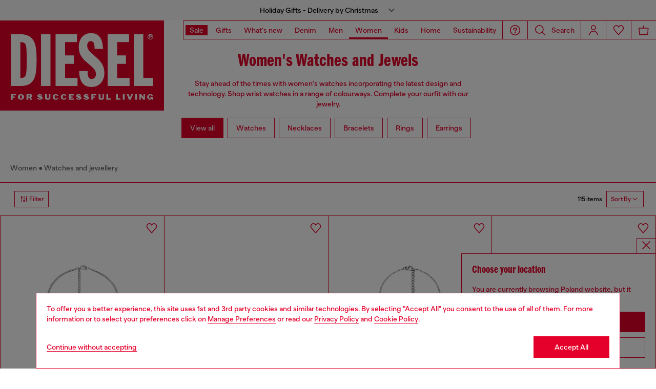

--- FILE ---
content_type: text/html; charset=utf-8
request_url: https://www.google.com/recaptcha/api2/anchor?ar=1&k=6LcS9cgqAAAAABXs_D6FKe4Ftv8juMMjerR2Pl4m&co=aHR0cHM6Ly9wbC5kaWVzZWwuY29tOjQ0Mw..&hl=en&v=TkacYOdEJbdB_JjX802TMer9&size=invisible&anchor-ms=20000&execute-ms=15000&cb=ttjvfwpcw685
body_size: 45633
content:
<!DOCTYPE HTML><html dir="ltr" lang="en"><head><meta http-equiv="Content-Type" content="text/html; charset=UTF-8">
<meta http-equiv="X-UA-Compatible" content="IE=edge">
<title>reCAPTCHA</title>
<style type="text/css">
/* cyrillic-ext */
@font-face {
  font-family: 'Roboto';
  font-style: normal;
  font-weight: 400;
  src: url(//fonts.gstatic.com/s/roboto/v18/KFOmCnqEu92Fr1Mu72xKKTU1Kvnz.woff2) format('woff2');
  unicode-range: U+0460-052F, U+1C80-1C8A, U+20B4, U+2DE0-2DFF, U+A640-A69F, U+FE2E-FE2F;
}
/* cyrillic */
@font-face {
  font-family: 'Roboto';
  font-style: normal;
  font-weight: 400;
  src: url(//fonts.gstatic.com/s/roboto/v18/KFOmCnqEu92Fr1Mu5mxKKTU1Kvnz.woff2) format('woff2');
  unicode-range: U+0301, U+0400-045F, U+0490-0491, U+04B0-04B1, U+2116;
}
/* greek-ext */
@font-face {
  font-family: 'Roboto';
  font-style: normal;
  font-weight: 400;
  src: url(//fonts.gstatic.com/s/roboto/v18/KFOmCnqEu92Fr1Mu7mxKKTU1Kvnz.woff2) format('woff2');
  unicode-range: U+1F00-1FFF;
}
/* greek */
@font-face {
  font-family: 'Roboto';
  font-style: normal;
  font-weight: 400;
  src: url(//fonts.gstatic.com/s/roboto/v18/KFOmCnqEu92Fr1Mu4WxKKTU1Kvnz.woff2) format('woff2');
  unicode-range: U+0370-0377, U+037A-037F, U+0384-038A, U+038C, U+038E-03A1, U+03A3-03FF;
}
/* vietnamese */
@font-face {
  font-family: 'Roboto';
  font-style: normal;
  font-weight: 400;
  src: url(//fonts.gstatic.com/s/roboto/v18/KFOmCnqEu92Fr1Mu7WxKKTU1Kvnz.woff2) format('woff2');
  unicode-range: U+0102-0103, U+0110-0111, U+0128-0129, U+0168-0169, U+01A0-01A1, U+01AF-01B0, U+0300-0301, U+0303-0304, U+0308-0309, U+0323, U+0329, U+1EA0-1EF9, U+20AB;
}
/* latin-ext */
@font-face {
  font-family: 'Roboto';
  font-style: normal;
  font-weight: 400;
  src: url(//fonts.gstatic.com/s/roboto/v18/KFOmCnqEu92Fr1Mu7GxKKTU1Kvnz.woff2) format('woff2');
  unicode-range: U+0100-02BA, U+02BD-02C5, U+02C7-02CC, U+02CE-02D7, U+02DD-02FF, U+0304, U+0308, U+0329, U+1D00-1DBF, U+1E00-1E9F, U+1EF2-1EFF, U+2020, U+20A0-20AB, U+20AD-20C0, U+2113, U+2C60-2C7F, U+A720-A7FF;
}
/* latin */
@font-face {
  font-family: 'Roboto';
  font-style: normal;
  font-weight: 400;
  src: url(//fonts.gstatic.com/s/roboto/v18/KFOmCnqEu92Fr1Mu4mxKKTU1Kg.woff2) format('woff2');
  unicode-range: U+0000-00FF, U+0131, U+0152-0153, U+02BB-02BC, U+02C6, U+02DA, U+02DC, U+0304, U+0308, U+0329, U+2000-206F, U+20AC, U+2122, U+2191, U+2193, U+2212, U+2215, U+FEFF, U+FFFD;
}
/* cyrillic-ext */
@font-face {
  font-family: 'Roboto';
  font-style: normal;
  font-weight: 500;
  src: url(//fonts.gstatic.com/s/roboto/v18/KFOlCnqEu92Fr1MmEU9fCRc4AMP6lbBP.woff2) format('woff2');
  unicode-range: U+0460-052F, U+1C80-1C8A, U+20B4, U+2DE0-2DFF, U+A640-A69F, U+FE2E-FE2F;
}
/* cyrillic */
@font-face {
  font-family: 'Roboto';
  font-style: normal;
  font-weight: 500;
  src: url(//fonts.gstatic.com/s/roboto/v18/KFOlCnqEu92Fr1MmEU9fABc4AMP6lbBP.woff2) format('woff2');
  unicode-range: U+0301, U+0400-045F, U+0490-0491, U+04B0-04B1, U+2116;
}
/* greek-ext */
@font-face {
  font-family: 'Roboto';
  font-style: normal;
  font-weight: 500;
  src: url(//fonts.gstatic.com/s/roboto/v18/KFOlCnqEu92Fr1MmEU9fCBc4AMP6lbBP.woff2) format('woff2');
  unicode-range: U+1F00-1FFF;
}
/* greek */
@font-face {
  font-family: 'Roboto';
  font-style: normal;
  font-weight: 500;
  src: url(//fonts.gstatic.com/s/roboto/v18/KFOlCnqEu92Fr1MmEU9fBxc4AMP6lbBP.woff2) format('woff2');
  unicode-range: U+0370-0377, U+037A-037F, U+0384-038A, U+038C, U+038E-03A1, U+03A3-03FF;
}
/* vietnamese */
@font-face {
  font-family: 'Roboto';
  font-style: normal;
  font-weight: 500;
  src: url(//fonts.gstatic.com/s/roboto/v18/KFOlCnqEu92Fr1MmEU9fCxc4AMP6lbBP.woff2) format('woff2');
  unicode-range: U+0102-0103, U+0110-0111, U+0128-0129, U+0168-0169, U+01A0-01A1, U+01AF-01B0, U+0300-0301, U+0303-0304, U+0308-0309, U+0323, U+0329, U+1EA0-1EF9, U+20AB;
}
/* latin-ext */
@font-face {
  font-family: 'Roboto';
  font-style: normal;
  font-weight: 500;
  src: url(//fonts.gstatic.com/s/roboto/v18/KFOlCnqEu92Fr1MmEU9fChc4AMP6lbBP.woff2) format('woff2');
  unicode-range: U+0100-02BA, U+02BD-02C5, U+02C7-02CC, U+02CE-02D7, U+02DD-02FF, U+0304, U+0308, U+0329, U+1D00-1DBF, U+1E00-1E9F, U+1EF2-1EFF, U+2020, U+20A0-20AB, U+20AD-20C0, U+2113, U+2C60-2C7F, U+A720-A7FF;
}
/* latin */
@font-face {
  font-family: 'Roboto';
  font-style: normal;
  font-weight: 500;
  src: url(//fonts.gstatic.com/s/roboto/v18/KFOlCnqEu92Fr1MmEU9fBBc4AMP6lQ.woff2) format('woff2');
  unicode-range: U+0000-00FF, U+0131, U+0152-0153, U+02BB-02BC, U+02C6, U+02DA, U+02DC, U+0304, U+0308, U+0329, U+2000-206F, U+20AC, U+2122, U+2191, U+2193, U+2212, U+2215, U+FEFF, U+FFFD;
}
/* cyrillic-ext */
@font-face {
  font-family: 'Roboto';
  font-style: normal;
  font-weight: 900;
  src: url(//fonts.gstatic.com/s/roboto/v18/KFOlCnqEu92Fr1MmYUtfCRc4AMP6lbBP.woff2) format('woff2');
  unicode-range: U+0460-052F, U+1C80-1C8A, U+20B4, U+2DE0-2DFF, U+A640-A69F, U+FE2E-FE2F;
}
/* cyrillic */
@font-face {
  font-family: 'Roboto';
  font-style: normal;
  font-weight: 900;
  src: url(//fonts.gstatic.com/s/roboto/v18/KFOlCnqEu92Fr1MmYUtfABc4AMP6lbBP.woff2) format('woff2');
  unicode-range: U+0301, U+0400-045F, U+0490-0491, U+04B0-04B1, U+2116;
}
/* greek-ext */
@font-face {
  font-family: 'Roboto';
  font-style: normal;
  font-weight: 900;
  src: url(//fonts.gstatic.com/s/roboto/v18/KFOlCnqEu92Fr1MmYUtfCBc4AMP6lbBP.woff2) format('woff2');
  unicode-range: U+1F00-1FFF;
}
/* greek */
@font-face {
  font-family: 'Roboto';
  font-style: normal;
  font-weight: 900;
  src: url(//fonts.gstatic.com/s/roboto/v18/KFOlCnqEu92Fr1MmYUtfBxc4AMP6lbBP.woff2) format('woff2');
  unicode-range: U+0370-0377, U+037A-037F, U+0384-038A, U+038C, U+038E-03A1, U+03A3-03FF;
}
/* vietnamese */
@font-face {
  font-family: 'Roboto';
  font-style: normal;
  font-weight: 900;
  src: url(//fonts.gstatic.com/s/roboto/v18/KFOlCnqEu92Fr1MmYUtfCxc4AMP6lbBP.woff2) format('woff2');
  unicode-range: U+0102-0103, U+0110-0111, U+0128-0129, U+0168-0169, U+01A0-01A1, U+01AF-01B0, U+0300-0301, U+0303-0304, U+0308-0309, U+0323, U+0329, U+1EA0-1EF9, U+20AB;
}
/* latin-ext */
@font-face {
  font-family: 'Roboto';
  font-style: normal;
  font-weight: 900;
  src: url(//fonts.gstatic.com/s/roboto/v18/KFOlCnqEu92Fr1MmYUtfChc4AMP6lbBP.woff2) format('woff2');
  unicode-range: U+0100-02BA, U+02BD-02C5, U+02C7-02CC, U+02CE-02D7, U+02DD-02FF, U+0304, U+0308, U+0329, U+1D00-1DBF, U+1E00-1E9F, U+1EF2-1EFF, U+2020, U+20A0-20AB, U+20AD-20C0, U+2113, U+2C60-2C7F, U+A720-A7FF;
}
/* latin */
@font-face {
  font-family: 'Roboto';
  font-style: normal;
  font-weight: 900;
  src: url(//fonts.gstatic.com/s/roboto/v18/KFOlCnqEu92Fr1MmYUtfBBc4AMP6lQ.woff2) format('woff2');
  unicode-range: U+0000-00FF, U+0131, U+0152-0153, U+02BB-02BC, U+02C6, U+02DA, U+02DC, U+0304, U+0308, U+0329, U+2000-206F, U+20AC, U+2122, U+2191, U+2193, U+2212, U+2215, U+FEFF, U+FFFD;
}

</style>
<link rel="stylesheet" type="text/css" href="https://www.gstatic.com/recaptcha/releases/TkacYOdEJbdB_JjX802TMer9/styles__ltr.css">
<script nonce="3C1HhiyexFkywddm_6CIGQ" type="text/javascript">window['__recaptcha_api'] = 'https://www.google.com/recaptcha/api2/';</script>
<script type="text/javascript" src="https://www.gstatic.com/recaptcha/releases/TkacYOdEJbdB_JjX802TMer9/recaptcha__en.js" nonce="3C1HhiyexFkywddm_6CIGQ">
      
    </script></head>
<body><div id="rc-anchor-alert" class="rc-anchor-alert"></div>
<input type="hidden" id="recaptcha-token" value="[base64]">
<script type="text/javascript" nonce="3C1HhiyexFkywddm_6CIGQ">
      recaptcha.anchor.Main.init("[\x22ainput\x22,[\x22bgdata\x22,\x22\x22,\[base64]/MjU1OmY/[base64]/[base64]/[base64]/[base64]/bmV3IGdbUF0oelswXSk6ST09Mj9uZXcgZ1tQXSh6WzBdLHpbMV0pOkk9PTM/bmV3IGdbUF0oelswXSx6WzFdLHpbMl0pOkk9PTQ/[base64]/[base64]/[base64]/[base64]/[base64]/[base64]/[base64]\\u003d\x22,\[base64]\x22,\x22WksUZRpRw6o0YxfDqn4bw77DhcKCXWIxYsKVF8K+Gih/[base64]/DuDfDhCPCrsOlwpxfw6Acw5jCvmjCqcK/[base64]/CksKcwqljw4MAwoNAw4zDmnnCiWDDpGTDrcKZw7rDmTB1wqdDd8KzKMK4BcO6wqHCs8K5ecKCwoVrO0hAOcKzOcOMw6wLwod7Y8K1wp0/bCV5w6prVsKXwp0uw5XDp2t/bCzDq8OxwqHCnsO8Gz7CusOCwos7woclw7pQNcOCc2dnNMOeZcKRL8OEIxjCsHUxw6/[base64]/DnxBKw4/DvH5Uw5TCtsKywpHDo8Ogwr3CvlLDlCZqw7vCjQHCn8K0Jkggw5fDsMKbBkLCqcKJw7sIF0rDmVDCoMKxwpzClQ8vwpDCngLCqsOlw6oUwpA6w4vDjh06MsK7w7jDtEw9G8OKQcKxKRvDlMKyRgvCn8KDw6M9wr0QMy/CvsO/wqMYScO/wq4eX8OTRcOTCMO2LRJ2w48VwpVUw4XDh13DjQ/CssO6wr/CscKxPMKzw7HCtirDvcOYUcOgaFE7HyIENMKswpPCnAw4w6/CmFnCiwnCnAtMwoPDscKSw6ZULHsSw57CilHDtsKnOEwSw7tab8Kkw4MowqJyw4jDikHDtmZCw5UOwoMNw4XDpcOywrHDh8KPw6o5OcKvw77ChS7DusOPSVPCiHLCq8OtPzrCjcKpR0PCnMO9wpgnFCoiwq/DtmAKacOzWcORwr3CoTPCtMKSR8OiwqjDpBd3PhnChwvDmMK/wqlSwoHCsMO0wrLDljrDhsKMw6vDr00CwovCgSbDssKhAg85KTnDqcO5UBzDmsOWwpE/w4/[base64]/w7PCqsK0F8K3w7XCqMKRwo84N8OuJsKIwoNow6AjczcncifCjsONw7nDmjHCgUDDnWLDq0c/cFEqWVzDrMKhYVsOw5PCi8KOwoNWCMODwpdRbQTChURyw5XClsOQwq7DlGE3VSfCkF9Qwp82H8OawrfCti3DtcO8w4oawp4Iw5dfwo82woPDisOLw43CvsOuBsKIw7Jiw7rCkgsGX8OTJsOVw4bDusKawr/DssKjXsK1w4jDsAF8wrV9wpt/eAzDrX3DmhxRczAPw7BEOMO7KsKRw7lSFMKAP8OJRgsSw63Cp8K8w6fDiGvDgDfDi1ZxwqpTwpRrwp/Cj25Uw4LCgVUfBsKCw7lEw4TCtMOZw6wCwo9mBcKQRm7DmE4KNMKYd2A9w53Cp8K8eMOadSEfw4l8O8KUNsKfwrBIw4PCqcOec3EQw7MgwqjCogrDhMO5dsOjRmPDo8O9wrRDw6QAw6fDiW/Dnw5Ww70GNALDjyEoMMOkwq7DmXQ4w7LCjMO/RkEgw4nCo8OhwoHDlMOCS1h0wrYUwprCiT4maRHDpkDDp8Oowq/[base64]/[base64]/DpMO4w6nDqk85bcKWK8KQZsO6w4IvMsKVMcK5wr/DnVfCqcOIwpFLwpjCqmM1I1LCssO7wrtXM2F8w7p8w7gmTsKRw7/[base64]/eMONB1rCsGhUP8KtRyvDmsO/Ci/[base64]/w5DDq8KyXGzChcOmHMKDwrpkwqPDqsKKDm/Dlm0Ew4DDlEsBFcKkS11Pw4LCvsOew6nDuMKnKV/[base64]/CqMOkMSw8w5fDk05bwrcbfw0AMmZOw6DChMOmwrbDpcKSwqZ/woYOfzgZwr5KTQrCvcO4w5rDo8Kqw5nDvV7Crxspw4PCu8OpCcOQRSPDsVLDt0TCncKmYy5SRHfCrnXDq8KNwrAvVCpcw7bDmn40dkbCiV3DhAgHexPCqMKObcOhbBBpwpY2NcKSw4Zpcl5hGsOMw5zCv8OOVlV1wrnDn8KxFA1WX8O/VcODLiXDjFp3wqnCisKDw4pWfA7DkMKre8OSRmLDjDjDssOwOyBCJEHCj8KCw7J3wps2KMOQdsOyw7fCtMOOTH1RwrB1esOgLsKXw5XDu0VoOcOuwp9hSxUaVMOYw4LCsTPDj8OJwrzCs8KYw5nCmMKONsKwbCoYWU/Dv8Klw6BUIMOPw7PCk0bCmcObw6DDkMKNw6nCq8KMw5LCtsOhwqFSw5Vxwp/CgcKHXXLDr8OFIG8lwo44E2kCw6HDvFPCl2rDqMO/w4koT3jCqww2w5bCqgDDl8KuasKaUcKoeBvClMKFVlfDjFEqUcKgXcO9w7Ysw4ZBOxl4wpM7w7IyQ8ONCsKmwpEmG8Oww4fDusKCIAt7w5ZNw7TCqgd4w4vDlcKmFGzDmcKcwpFjNcO3PMOkwobDrcO9XcODEHsKwo0MC8KQXMOvwoXChg9FwoFFIxR/wr7DlcKhJMOUwpwmw77CtMOAwonCgnpEG8KSH8OPIELCvQbCisKfwojDm8KXwojDjMOeGHhvwrRZbncyTMOWJwTCtcOiCMK1CMKBwqPCrHzDhS4KwrRCw6BTwqTDtkdDJsORwrLDg3hNw7lURcKuw6vClMOQw6kKMsKWYV13wo/DpsKzGcKDXMKfN8KCwoI7wqTDtyg5w7ktFEc4w5HCpMOfwr7CtFBybsOcw6HDk8K8f8OOB8OWUjskwqFYw5jCksKjw4fCn8OqJcOTwp1Bw7sdRMOnwrnCsldZQMOoH8O3wohdC3LDi03DjH/DtmTCtMKQw594w5jDjcO9w4JbCy/CoifDvgN+w5QBUljCkUnCjsKWw45kDnUvw5LCkMKiw4fCr8OeDgwuw78jw51xADVWSsKKdDnDrMONw5vDvcKfwpDDrsOGwq/[base64]/w5hkLDPCoXsIw4/DpC7Cr8Odwqc2HnvCmBhPw7hBwr0XK8OvS8OPwrB1w4BNwqxfwqodbFTDpSjChH/DsVp7w6zDlsK0QsOQw6XDnMKRw6LDq8KWwoTDoMKlw4XDs8OuP0R8WU57wozCgDReK8KmJsO5ccK/wrk0w7vCvgB3w7QswpxQwp4xXmkow6Uoel4KN8K8CMOROkkNw6/DqcO2w7PDoD0Rb8KRWxDCtsOyP8Kycn/DvcOQwqkSGsOnXsKLw4EPa8OMW8Kww60UwpVLw63DlcOYw5rCvQ/Dm8KRw4B8HMK/YsK7S8KTEGnDusObVANVVxAbw610wqzDvcOewqodw4zCvxwow7jCncOjwo7CjcO2wqXCgMKIFcOfF8KqZ2I8TsO5D8KYH8Kxw583wrJbdSMxYcKnwos1UcOKw7DCoMOZw7oCHgjCt8OSU8OiwqPDtTjDnTQLw4wlwrtvwpcsKMOaY8Kjw408BE/CsnDCqVrCu8OqcxtnS3U3wqTDrwdCFcKYw5p0w6Mewp3DvhzDsMOUA8KhXcKHA8OxwotnwqQsaXk6F0I/wrEuw7A5w5NjcwPDrcKVa8Orw7B/wpLCm8Kdw5TCqERowrjCnsKhCMKEwojCv8KXJHPCn0bDp8O9wqfDsMKxPsOMFyfDqMKBwpzDkl/Ck8OtMk3CtsK/Ihodw5EowrTDkjHDtDXDmMKiw6xDHH7DigzCrsO4fcKDU8OFTMKAPiLDnSFOwrp6PMOgIBgmek5Uw5fCrMKEEzbDisKkw43Cj8O6R0hmQyTCucKxZMOHd3w3AGQdwrzCngopw6HCv8OAWFUyw43DqMOxwpgxw4EcwpPChkpxw6spFShqw6vDpsKhwqXCrnzDvTdndsO/BMONwpbDtMODw4UwBWdnOVwDbsKeQsKqO8O6MnbCssOQacK2IMK0wpjDvTzDhSU5OBkbw6bDs8OHEyLCpsKKFW3ChcKXZgHDpSjDnkzDuRzCtMO6w4Ilw6/CmFpiaUzDjMOCXsKAwrBMUUbCrcK0UBtMwpg6CxU2O0E4wonCssOOwogiwpjCusOAGMOmWMKuNx7DsMKwJMOgNMOkw5FbRgDDtsOAIMOrf8KwwqwQaxJrwrTDtwt3FcOKwp3Dt8KEwo5Uw7jCnzdDWzQQJMKAc8KPw7wewpFwR8KPbUhqwpTCnG/DmyfCp8K5wrXCtsKOwoZdw4luEcOKwp7Cl8K5BUbCtDdDwqLDtkx9w4YxSMOvU8K8LiQwwrtoT8K+wrDCrcK5a8O+JMK9wopGb17DjsKQO8K2TcKrP30/wotFw5d9QcOgwqTCq8OnwqNnB8KfaWozw4oIwpbCr3/[base64]/CoSXDkHfCgFjDuUddwocgV1Y7D8KiworDqiTDniQhwpTCmRzDqcO9bcK4wqNxw5zDmsKcwrMVwr7Cv8KUw6l1w5tGwonDnMOew67CkR7DmwzCo8OWXDvCjsKtFsOowrPCkmbDkMKgw6p/bsKEw4ksEcOhW8O9woYuAcKlw4HDu8OQUhHCjFHDrAUCw681CFMkNAnDhFzCvMO2DiZPw5c3wq51w7vDo8Kbw5YZJcKNw4powpw/wrjCoh3Dj2DCtMKQw5XDuk7CnMOqwo7CugvCtsOJVMKiagDDhgTChwjCt8OHDF0Ywp3Dq8KtwrVKaBdowrXDmUHCgsKvdTLCm8Oyw47CsMKLwpDCocKmwrBIwqrCo0LCugbCrEbDlcKOGAvDqsKNPMO+b8O5FVY3w6HCkl/CgSABw5vCrsOmwrB5CMKPIwNaBMK5w7sxwr7ClsOOQsKCfhokwoTDtmDDk3k3JDHDs8O+wo19w7QKwqrCpFnCr8OiRcOIw7t7FMOHWsKCw4bDl1dhAsOlRW7Cni/DkmwsQsOUwrXDkCUtK8OCwqlDdcO5Tk7Do8KIPMKuZsOcOR7Ck8OoE8ONO3M3Zm7Dv8K+CsKwwqhaCkVDw407eMKpwr/DqsOxE8K1wqhfTFLDn1XClX9TL8KoDcOrw5DDhgnDg8KmP8OcDlPCrcO9JB4SXAPDmXLCrsK/wrbCtQbDg2pZw75MICAbBHt4V8Kow7LDmD/CgmbDrcOUw65rwpl9wpddVcKpSsK1w7x5XGIYXAHCp1JAS8OEw5NOwrDCtMO8S8KSwoLCksO5woLCisOTDsK6wrF2cMOXwpzCgsOIwpjDqcOqw6lpVMKIL8OKw6LDs8K9w68ewozDkMO9aT4CPwkFw5F/S2cAw7gCw78zf27CtMKBw5dAwq53TB/CtsO+RVPCs0Ndw6/CpsOhLnLDhgIlw7LDnsOjwpPCj8KHw4o0w5tbXEdSC8OawqTCuRzCnUAUVTPDj8OCRcO3w6zDv8Ktw5rCpsKgw67CvQxCwqd2IcKxRsO4woDCnUY1wo4laMKqdcKZw5nCncKNw55EfcKEw5cNJMKgfhAAw4/CrMK8woTDlBIaSlVubsKzwoLDoTBTw7wZSsKywqVsWsKww7fDumASwoYfwo5AwoAmwrHCmmrCpsKBK1rCi0DDr8OfOEjCgMKoeRHCgsOIZAQmw47CqmbDkcO2S8K6Yz3CuMOZw4/CqsOGworDqkBGLjxgUMKkNnx/[base64]/DrsKMw7ZLw4ARw4PCm0zDlxVOBcOWwqLCmMKJLg15XcKYw515woHDkm7Cp8KAbkkNw5c5wrxUTcKYEhESZMK6DcOrw6bClTFBwp96woPDqkoZwowhw4DDu8OoJcOSw7jDlHo/w6Btc20BwrTDrcOkw6fCi8KhAF3Dhj/[base64]/CgsKow49Nw5DDnMO2L8ORdRhdwrvCncOww4lhwr7CvWXDhh4rTcKzwoITN04HJsKidMORwq3DlMKrw6/DhsKCw7dMwrXCkMO/[base64]/RSgwwpcfMMKJRsK6XT/Cu8KEwr0/MmjDmsOvGcKhw48bwrPDuRDCpz/DvARdw5klwrrDmMOQwpYLCX/Dm8KYwqvDvxNzw6zDqsKQHMKjw4vDpxXCkcOfwpDCscKjwpTDjcOQwr7DklnDjcKvw7JtZh5qwrvCuMKUwrLDrgw0FS7ColBuaMKTDcOmw73DuMKjwqNVwo5QI8O8bmnCsg/[base64]/DrhzCmEhNw61eRwgeLsKfXMKdNDZqMzJCAsOJwp/DuxfDssOuw6DDlHrCqcKbwpsYBWDChMKUBsK2bk5Vw5Vawq/Cm8KbwqjCgsKow6J1fMKYw7NtWcOaJEJJQ0LCi3vCrRTDtMK9wo7Ci8KiwqPCoVxbFMOeGg/Dq8Kyw6BSAznCmmjDn1bCpcKnwq7DsMKuwqxFBBTCgWrCvB9+CMKqw7jDsDjCpWfCqXBoGMOMwpUuMxYpMMKqwrkrw6fCt8KRw5hxwqDDlX05wr3CgQHCvsKrwpNrYkPCuBvDnmfCpwfDr8O4wrh/wonCj2BVU8K0cS/DuApVMyvCsjHDncOHw7jDvMOtw4bDpS/CuHcRQ8OEwovCkMOqQMKCw6JIwojCtMOGwoxfw45Jwrd0JMKiwoFHLcKEwrZJw6A1Y8Klw6A0w7HDvEgCwqbDocKnLn7CvyY9EDLCmMKzaMODwpzDrsONwpc3XC3DtsOuwpjCpMKqfMOncnzDry5pw6lqwo/[base64]/wposA8Okw5llw7LDt8KwH8OQwoZ7KTgvw4pqFzUQw6kcNcOsAScuw6DDn8Oowq0uB8K3fMOUw4PDncKbw61Zwr3Dk8KrAMK6wobDjmXCnzI+D8OOAQTCs33CjlMhW1LCqcKQwqkcw5dVTsODZwbCrcOWw6vDjcOKeEDDmMO3woJtwpB3DFZpGcOncg9twqbChsO/TwJoRmNQBMKUSMOTGQHCshRgcMKUA8OPfXABw6TDvMK/b8O7w4FbVm3Dq3tfRETDp8Oww53DoD/[base64]/DsH/[base64]/ChsOvw5nDgsKDZ2YawqohwovDq3TCoMKewqDDuhlSDWXDgsOXG2gpXMOffAwow5vDvRXDgMOaDVPCvcK/MsOxw47DicK8w7PDnsOlwpbCp0pdwq4/CsKAw7c2wppTwrnCuj3DrsOfXSDCtcKQK3DDhMOvXCAjU8OGVsOwwonDucOFwqjDvgRDB2jDg8Kawq1cwrnDkGnCk8KQw4/DnMOVwos7w7bDvMK2FzzDsSheEAfDiAd3w7ACE33DvD/Co8KfaR3Dq8KawpYzdiV/I8O6LMKbw7XDucKNwovClg8YbmrCrsO4OcKnwq5Ga1DCqMK2wpHCrDwfWirDosOnHMKlwprCjjIEwo4fwpvDpcK+KcKvw5HDnQPCjwUBwq3DgDxOw4rDvsKpwpDDkMKvfsOBwozCj1nCrU/CmEJww5/DjFrCqMKJTVo5aMOGw7LDoHp9FxfDu8OaMsKVwr/ChnTDncO0E8O0PHltZcOjUcK6QCovTMO0F8KLwrnCqMKBwpTDhSRrw6JFw4/Dk8OPOsK7VsKZV8OuCsOqZ8KZw5jDkUTCikbDhH49J8Khw6TCs8OmwqrDqcKcRcOew5nDn30mDhbCuTjDrTFiL8KrwoXDnATDqlQyM8KvwoNZwqF0cgLCsRERRsKFwp/Co8Orw54AW8KlH8Kqw5xbwpxlwo3DosKcwp8lelPDu8KIw48Vwrs+LMO+Z8OgwozCvwcPacKdH8KOw6jCm8OGcC8zw6/ChxjCuiPCtVxMImEaSgbDrcO8NTAtwrLDsx/CjT3Dq8KLwoTChsO3LzXCmFbCkR9SEX3Cp3HCsiDCjsOQSh/Dh8Kiw4jDq15OwpNUw6fCjBTDhMKpHcOxwonDmcOlwrvCrTZiw6HDvQhfw4DCrMKHwqHCsnhBwqLChUrCpcKNDcKqw4HCvU4dwrl1ZW/ClsKOwr0awqpZRHdew4zDnEtTwpVWwrLDgSEHPRBjw5U6wrnDlGAww5UIw7TCtHjDsMOFMsOcw4PDk8KTWMO7w6ETZcKswroewoQbw7fCkMOnJHASwpvCscO3wrglw4fCjwvDl8KXNS7DpCB2wqDCrMK+w61kw791asObQwJoGkZgJsKZOMK/wqhFfh3CpsOyUH/CpcKrwqrDnsK8wrckfsK6DsOhCcKqMlk6w5stNArChMKpw6tXw7MgZTJpwqLDnBnDgMKBw6FtwrFRYsOpCMKFwq45wqsawr/ChE3Dp8KQYjNnwq/Dhz/CvEHDlnLDp1TDjzHCs8OVwqhXKMOsUn1pCMKNVcK/[base64]/[base64]/aGLCmsO4w6wFemzDg8KiwrNuwobCpm9RdnjDtyrCtsO4dSTCrcOZcBt5YcKoPcOeeMKdw48rwq/CqXJaDsKzMcOKAMKIL8OvdDjCinfDvXjCgMKgfcKIIcKMwqdneMKwKMOEwqYnw5sdFlUIeMKbdzbCk8KgwpHDjMKrw4rClMOBOMKEZsOsccOUM8ORwpJ8wq3Clg/CimcqPFfCiMOVPm/CvXFYcnPCkTMvwr1PVsKhXBPChjZOwpoBwoDCkTPDgcOvw5xWw7U1w54tdRLDi8OQwp9tBEB6wpbDtGvClcO5JsKwXcO0wpLClAtLGBVvWTTCjWjDlyfDsFLDonkbWiYcQsKGAw7CpGLChm3DpsKTw7TDq8O9GcO/wr8LGcO3D8OGwo/Cpj/[base64]/Ch8Orw7bChcKvMWNyw6FQB8OIw4rDqwDDv8Kkw6s+woR+OsOcFsKebWfDpsONwrvDm1cTRRIhw58QfsKow5rCiMOlfU9Xw7dKPsOyI1jDh8K8wqF0OMOHekfDqsK8CcKcDHlySMKEOS8CJyM2wozDp8O0KsOTw4BkUlvCv1nDhsOkUyZCw54hOMO/dgPDh8OpCgMFw6PCgsK9PBUtLcKfwpELagFmWsOiYAnDuk7DuDMhaErDrnoSw4Jpw7khBxIUflbDjcO/wotCa8OlejlIJMKTZmJawrkIwpnDlHNiW2zCkDLDgMKHGcK7wrnCs3I0Z8OewpldfsKeCy3DmHIKPWsLelTCrsOBw6jDhMK/wpbDgsOvVMKDGGwWw6bCu0VrwpEWY8OlejfCqcKtwp/DgcOyw47DrsOCBsOMHsORw6DCsTDDpsK2w6tWQmhVwprDpsOkV8OIK8KXHcKxwq0eE0EDGQNARVfDvQHDgFbCpsKEwpPChmrDksKJb8KIe8O7JTcdw6odHVYOwo0cwqnClcO3wplyF1PDucO/[base64]/YcKIBCxPwr1VwoBuPT4WZU3ChGrCo8OUwrdNEmxNw5/Ch8Kbw6YwwqDDhMOgwrdHGcOtfSvClQwnDTHDjWzCp8K8woZUwp4PLC1rw4TCowplBAtTM8KSw47Di0vCk8OWJMObVj1JKCPDm2TCqcO/[base64]/GcOlw7nDjcK0HMK8wprCkAnDpcKDMsOIN0jDpQg8w7gswrl4FMOxw7vDqE88wodqSilowpbDiVzDlcKbB8Kww77Dsn0ZfSLDmjNYbFXDqWR9w6QAYsOAwrVyf8KiwpIJwpNuBMKcJ8Kaw7nDnsKjwrUDPFPDoULCs0EiVVAVw7AWw47Ch8Kbw78bR8O5w6HCkC/CpxnDhkHCncKdwo1Cw53DhMKFTcKcb8KxwpICwroFGj7DgsObwpvCpsKlG37Dp8KMwrvDhGsNw4k1w4U9w7lzD21hw6nDrsKjdxpCw69VXTR/OcOJaMKowpo4JDTDpcO9SXnCoEAAMcOhCHfCiMOFIsKWUHpGR0LDrsKTXWUEw5bCpQTDkMOFOhzDvcKpJVxIw7F3wr8ZwqEKw7hlasOoN2fDvcKvJcOkAXBLw5XDuznCjcOFw799w5MZXsOxw7FIw5xpwr/Cv8OKwp43DFtDw6vDq8KTUcKIYCrCkT9Wwp7Ch8Ksw4g7Px17w73Dl8OyNzgFwrDDjMKLdsOaw4bDnlVUehzCvcO9IcO2w43CowPCmcO7wr/CssO/R18iUcKSwo4NwovCmMK1wqfCrjXDkcKOwqM/bsO7wpB4GcKqwrJSIcKxL8Kow7RdMMKbF8OCwq7Dg1cZw4tPwp4zwooDHMOww7Jow70Xw6Mcw6TDrsO1w7lISm/DrsK5w78jUsKCw4cdwqYDw7XCk2TCnUJIwoLDkMOOw71hw6oFPsKeW8Kzw5DCtgnCmU/[base64]/w77Cvl3CkSx8w6M1w5oywq12w5bDosK5w67Ds8OtwoosbBYCDkbCnsOCwqlSVMKtCkMCw6V/w5/Dh8Kxwqgyw7FAwrvCqsOMw5vCjcO7w4k+AnPDrknCqjMLw40jw4RDw5fDnAIlw65cc8OzDsOGwr7CulcORsO/Y8ObwrpKwplOw5hBwrvCuEUuw7BNHgwYMcOuX8KBwovDuX9NBMOqMzROOEF7KTMDw73CusK3w799w6lrbm4zfcKxwrBzwq49w5/DpB9Iwq/[base64]/Do8K1WcKlwoLDi2gWOMKgwpN0wr3DncKRPgjDvcK6w7DDlHYcw4/DmBZQw5pqesKXw5gNFMKeXcKUNMOifMOKw5rClDzCssOpDGURPnvDt8OBS8OSNFATeDMkw6dTwq5SVMOCw6A8bkh2McOIYcOzw4/DojfCtsOcwrjCqSvDvirDgsKzDMOvwqphccKse8KUQz7DhcOUwp7Dj295wqzDicKLdTLDoMO8wqrCsBPDtcKGTkcWw7VpCMOWwo06w7rCrSTDnm4tfcK4w5kQJcO0cUPCvQlVw6XChcKkOMKrwoPCllLDm8OTBynCu3jCqcORKcOsZMO2wpfCvMKvDcO6wonCvMOywp/CrgHDvsOxAk9Xf2XCqVFKwqtjwrgpw5rCvn8PMcKOVcOOIMOdwqYrR8OqwprCp8KfLQPDgcOrw6oeM8K7eEscw587XMOEagxATEV6wrwDXQEZe8OnEMK2esO3wqvCoMOuw545wp0/U8K+woVcZG4NwofDkH8yC8OXWR9RwprDj8OVw4chwofDncK0WsK+w4LDnj7CscO3AsOLw7/[base64]/DmMK7w4BKbBPDpsKlTjYmwr7DhsOXw7fCqzNAbcKBwokLw7keJMOPF8OIS8KZwoQMEsOiNsK3a8OcwrzCjMKNbTELeBA3LSNUwoZgwqzDtMO/esO8ZRLDh8KLS0UjCMOXFcKPwoPCqMKANRgnwrrDrTzDv0fCscK/wqvDth4ZwrEiJQrCpkrDgMOIwoJzKAoICADDiXPDsh7DgsKnZ8KywrTCi35/woXCmcOdEsKwL8Ouw5diNMKkAX0gPMOAwodiKSBEKMO/w54JIWpRw5vDmlkHw6LDnsKJCcOzYX/DvHAfRmTDhDNhZcKrVsKJNcOuw6fDgcKwChcPdsKhIzXDpcK5wrI5e3IwTsO1MytNwq/[base64]/DisOYAMKMZxLDhMKgOcOww7Mpw5NhwrjCrcO1Q8K6w4kWwopVcnzDrsOyacKmwqXCtMOWw55Gw43CgcOBJUUWwoTDusO6woINw6rDusKtw44cwo3CtXLDr3luaUR2w7kjwpzCk13CgDzCu0BBbEE+ecOHEMOkwo7ChT/DrwbCrMONV2QPf8KhXSkbw6gZQmpdw7UwwqTCusOKw6fDlsKGW3EUw7vCtsODw5U9B8KHMCPCgMOZw6pEwrsHT2TDucKjeWFRJh3CqyTCuVlrw6hTwoUYMcOjwoJ+IcOFw7woS8O2w4U/JVMpFw1AwqnDhykJeSrDl0cJAMOVSSwpPFVdYk9HNMK0w7rCncKew7hSw58vRcKDFsOZwo1ewrnDhcOEMC8vEnrDiMO7w4BIScOcwqjDgmZAw5jDnznCpsKnFMKlwrJiDG9pNAFlwrwfJhTDlMKeAsOrRcKaTsKMwp7DhcOYWn1/M07ChsOiQSjChFXCkUoYwqVNFsOSw4Z7w67CmAl0wqTCtsKowpB2B8OIwq/[base64]/w4YTC8OFwpknNA3DjsO7esOtw5zCisOkwqDCkXHDksOqw5c9K8KFS8OcRDDCmhLCsMKlKGjDp8KBPMKIPVnDisOKAD0qwpfDssOIP8O6HhPCpzvCksKWw4/[base64]/MsKROxnCv8O6wp/CocOfw7jDocOfWsK+QsOew5tAw43DhcKWwq44wr/[base64]/DllxzGMKLwqkEQ8O5w79eZsK3wozCo1wKentpAwMtQsKew6bDhsK0RsOiw7EUwpzCuz7DiHVYw53CpSfCm8KIw5dAworCixXDq1clwr0Ww5LDnhJ9wrIFw7XCnEXCkDQIDUoAEnpKwqnClcOzDMKdZxglfcOkw4XCssOHw6PDtMO/wp0wBQHDgCILw7xWRMOdwrHDrFTDpMKbw71Tw7/[base64]/LTxjw7NAw5glw7HCnkZAUXHCjD7DsBhvfAkyJMOpXDokwq1RXFxXQifDlX0lwq7DgcKdw5klGArDlUolwqM4w7/CsT9NVMKfbxQlwrRnK8Krw5oPw4HCrFknwqbDrcO1OjjDkyXDpG5Cwr4iKMKqw6gXwr3Ck8OYw6LCnzRlT8KeWcOwFifCviHDvsKtwoB1XMObw4ciRcKaw7t9wrsdCcOLHEPDu33Cr8KFOilKw7MWO3PCnVhkw5/[base64]/Cii7CmljDv8KdNcOeYMObTMKwwqMaw5UJDGDDksO4eMO6SiJMFMOfOcKBw6XCiMOVw7F5anzCpsOPwppvbcKwwqDCqnPDvxEnw6MJwo8+wrTDkw1kw7bCtl7Dp8OufVISFmIgw6HDpXhtw7Z/In8QBQMPwo1Rw5XDsgfDsRDDl01yw7ItwoUqw6xPY8KsBm/Ds2zDs8KawoFPLWl4w7vCry0OZsOmdsK9G8OWOUwGf8KrOhsEwpQRwoF7VsKGwp3Ch8K4bcOfw7DCoUdNN1DCumXDv8KvZFzDrMOGQDJ/PMO0wqQhOgLDsgTCozTDq8KRC3HChMOPwrwDIkoCKHrDlBvDk8ORKitFw5BpOw/DjcKDw5dBw7MGccOBw7sowo3CscOEw688EGZBexfDksKhNB/CpMKsw7DCuMK7w7YCBMO0bml6UjHDi8KRwpNWMGHCkMOuwpcaSEJuw5UaTVvDny3ColIDw6rDvnDCosKwCMKFw7Q3w4xRQD4gHndTwrTCrU9HwrTDpV/CnXM4dTXCh8KxMkDCksOBfsORwqYYwq/ClWFJwo48w5IFw7TDt8ODKGnCr8KdwqzChznDg8O/[base64]/Du8O1QcOsfR1AwppDIBnDgsOLwpc/w7HDuHfDlFHCo8OvYcOtw7sJw41IdE7Ct2nDpAhVQirCsXjCpcKbEzHCl3ptw4nDmcOvw77Ci3dJw4VKSmnCrC4dw7LDgsOSHsOQQCZ3LVrCuD/[base64]/CvcKTw6BTR3okZMK3w6jCjHQHJBgFD8KOw5HDnsOKwqnCi8OzEcK4w77CmsKlaGTDm8O9wrvCqsO1wpVUbcKbwpHCnHbCvGHClsOAwqbDhjHCuC8pB0tJw588JcKxBsOZwpIOw5U5wrrCicO/w5wpwrLDsAZbwqk3fMO3fAXDnCkBw65TwoZyRT/Dgg40wog3d8OCwqExFMKbwosfw6VzRsKFQFg2DMKzOMKoQ2guw55/RF3Du8OzDcKXw4vCoh/[base64]/DpEYjw7nCjB7Dp8KQZ8OKUyE/EHbCqcOSwrdlw7o/w5pJw4jDiMKMcsKpVcKTwqp4KlBeUsKnYnwtw7M4FVEhwqUSwrNNQ1YPKAtSwr/DmDnDgW7DgMOMwrI4w5/[base64]/CpsO8w4YXbnrChcOYSMKOI8ORXsKvd07Ch1XDhinDvnQZemgCZSIuw6scw5rChg/DmMK+UWgbYQfDm8K4w5gLw4NUYRfCqMK3wr/[base64]/CksKCOsKDA8OkQ0NKfmwZwrp0HcKqKsOkfsOAw4cNw6Mpw7/[base64]/PsKywroHJcOFOEDCsVnDkcKAw6NmJ8ObwqnCmE3DnsKeLsOmGsKbw7l5HTYOwrJWwr/DsMOVwqlGwrd8GC1fLijCscOydcKHwrTDqsKFw69rw7gRJMKtRGDDuMK1wpzCi8OqwqlGacKiRmrCmMKPwqXCulRQD8ODcDbDoiXCi8OYFzgbw5AdTsOtwrXChyAoB2o2w4/[base64]/DlsKIwrjCtBo4R10qw610wrDCm24sPW3CnyTDmMKHw4TCjQPCvMOZGj3Cs8KFRgnDq8O5w5IhWsOOw7fDmG/Cp8OiFMKkeMOMwr3DrXjCjMKQbsOKw6jDmxUAwpMJLcOlw4jDlEQLw4Ehwq7CnxnDi3kNwp3Ck3XDmF0pVMO/ZzHDoygkCMKpNChlXcKAPsKmZDHCkj3CmMOVZ1J4w7YHwqQjA8Ohw7LCgMKlFWfCjsONwrcyw7kXw51zZU/[base64]/WMOVCVzDoEfClMOsw5dNYsKBUH8Ww73CtsOrw5Vvw5vDhcKDCsOAPBsMwopAB1lCwotVwpzCrhrDtwPCn8KYw6PDksKfbRrDrsK3fkVyw4vCijkDwqIQXANBw5HCmsOrw47DkMKlXsKRwq3Cm8OfYMOiX8OMJ8OMwpIIVsO6H8KSDsOpFX/CmF7CtEXCn8O+LB/CnsKfdQ/DtcO6J8K7ccKdFsOYw4LDgSnDiMORwpIyOMKzcsO3NW8gXMOkw7LCmMK8w5YZwrrDqxvCvsOFIgfDs8KjX3NgwpHDi8KgwpwHwobCtm/CmsOcw4N9wp3Cr8KIYMKZwpURY1stIS3DhsKnNcKNwqvCslTDhcKKw6XCk8KHwq/[base64]/wovDuGZawoQSw5MmwonCtsOiaMK1PWDDusOSw4LDjcOZCcKrRSTDuxFoZ8KnLVtaw63Dm03CocO7wp9uBDIcw5Esw4bDhcKDwpvDp8Kvwq4iO8Odw4EbwqTDq8OtN8KkwoQpcXnCsTrCo8O/wp/DiRUvwopBWsO0wqfCl8KMU8OnwpFxw6XCqAILNX1SImYoYXvCvMO8w68CblTCosOpIFjDh3Ziw77Cm8KlwqbCmsOvdhxZeRdoDQxKblzCvcOUGjwXwq7DmArDqcOvBH9Nw7EawpRcwoDCvMKAw4MEQFtLJcOKZi1ow4AGfsKkDRjCrMOvw4BLwqDCocOoa8K8wqzCtk/CqT1Uwo3DvcOIw47DrlDDssOcwp/Cu8OVBsK5PcKufMKPwpHDncOEGcKNw6zCnsORwpU/VxjDrXDDm2xwwppLL8OLwoZUNMO3wq0PQ8KYBMOEwpsAw4JMARLCssKaWyvDpiHCvwPCgMKHLcOAwpUHwqDDgBlRPBB1w5x5wq08RMKkY2/DjzxkP0PDisKowopMdcKMT8Kjwr8vT8O4w7NHRVIZw4HDj8KOEADDqMKfw5zCncKwVQsIw4olCUB6XFvCoRxDCQBSwqzChWAFWlgIccOBwqvDkMK9wobDridNDibDk8KaGsKCRsKbw7PComQ0w7cpKX/DvQZjwpbCoB1Fw6jDqRbDrsO7eMKfwoVOw7ZuwrEkwqBHw4dJw5jCuh81LMO3KcOoPBbDhUnDl2h+Xxw/[base64]/Ch8KIw53DkcOyHQkdwrPCscOaPlU7w6jDvV0ydcKPDXFkQz/DuMOXw67CgsOuTsOzNlghwphGfxnCgMOPB07ChMOBM8KpWn/[base64]/[base64]/DucO8wocXcFjDtMOccydaHH8cwrh0YijCp8OjBcKsJ3ATwpRMwpoxGcKLScKIw5/Dt8KYwrzDgjgHAMKNP2nDh2JsNFYfwph1G3YkA8OPO3tiEnpKZj5rbiUgD8OzNyNgwoDDuHnDu8K/w4guw7LCoBzDviN6e8KUw73CiAZGCcK2bDTCqMOBw5Alw67Cpk1VwpfCjcO2w4DDrcO/[base64]/I8KZw47CqyEuwqTDpFQZwpJCw6rDhz9PccKlX8KQXcOnQsOXwotBCcKBHA3DsMKzLMKhw5paLWXDvcOhw5XCpiDCslQkdygvXU1zwonDpW3CqkvDlsObcnHDiD/DnV/CqivDk8KEwqUFw6AhUk1bwrLCmEBtw53DicOZw5/Dk3oWwp3Cq3I0AVNBw5w3d8KGwqnDs1jDoGXCgcK+w6Udw50zH8K2w4vCjg4MwrxXLlM4woNkDFMeZ1ArwrszA8ODTcK5PygQGsKNNWzCsnjDk3HDjMKxw7bCisKpwoE9wpI0YcKoc8OIQHd6wrx8w7hLcEHDhMOdAGAswrrDt2/[base64]/woMpfm11w4vDvsKqCMOEwqLDs8KHOcKhRxvCjMOHw4lVwp7CrcO5wrjDlcOiGMOWKl9iw5dMeMOTeMOxMVofwpUSbFzDm0dJM38jwobCksK/w6siwpHDlcO9AQHCmyPCocKqOsO9w53CpHPCicOkTMOeJsOLYVRww709asKgCcOdH8Kcw7LDug3DjsKdw68ecsKzZmTDlx9NwrkJFcK4GXsYWsORwrcADgHDvTXDkznCrVLCrlREw7VXw7jCm0DCkygtw7J6woTCt0jDncOTU0HDnXLCncOAwp/DvcKRDG7DncKsw74+wpDCuMO8w5zDmTlPPx4gw45Rw5suVlPCgRkOwrfDscO+FygtE8KAw6LCgH8pwrZecsOowog0aGjClF/DhsORbMKqS1IuNsOQwrsNwq7CmB0uJFUGJzwww7fDv1llwoY7woNrYVzDksOUw5jCsywdOcKVK8Oww7YtFUkdwoMPRsOcS8K/PStHLxLCrcKawqfDhsOAdsK+w6XDkQoZwqXCvsK2ZMOLw4szwqbDvAdcwrfCsMOnXMOSB8KXwq7ClsK5AMOxw6tZwrvCtMK3NWs6worDh3JJw4FfNnFIwrjDsjLCgUTDoMO3dA/Ch8O6VEZtXwt8wrJECjEPHsObdksBP2pnGhA1YsOTOcOwFsKgbsK0wrBrG8OLLcOeUkDDi8O6FAbChS3DqMKJaMOLf11IQcKIbRHDjsOuYMOnw4RfOMO+LmzCpmVnQ8KZw63DgHXDm8O/EDJVWB/CrTcMw5tAe8OswrbDvzdxwpgjwrjDiiXCp1fCvmXDs8KFwoVbKsKkH8Kdw4RXw4HCvRHDtsOPw4LDtcOiVcKDYsOyYCkvw6PDqTPCpkDCkEd+w6gEw63Cv8KSwqwAFcOPAsOlw5nDrsO1YMO0wp/Dn0DDsA7DvA/Cvx8uw71/esOVw7VfFQp2wpXDjQVEY2fCnDfDs8OCMlplw6zDtj7DmnMvw796worClMOHwrVnf8KZPcKeQ8OQw7Uswq3CrDAePMKON8Kjw4nCgMKnwo/[base64]/[base64]/Cg0/CrjEvWFwzwqzDlEDCvEdFVMOVwow0FjjDqTgjSMKzw63DlFZjwqPCt8OJdxPCinDDj8KmHMOvR0nDhsOJWRgQW2MpdHdDwq/[base64]/w57Ch8O6MzJ/\x22],null,[\x22conf\x22,null,\x226LcS9cgqAAAAABXs_D6FKe4Ftv8juMMjerR2Pl4m\x22,0,null,null,null,1,[21,125,63,73,95,87,41,43,42,83,102,105,109,121],[7668936,571],0,null,null,null,null,0,null,0,null,700,1,null,0,\[base64]/tzcYADoGZWF6dTZkEg4Iiv2INxgAOgVNZklJNBoZCAMSFR0U8JfjNw7/vqUGGcSdCRmc4owCGQ\\u003d\\u003d\x22,0,0,null,null,1,null,0,0],\x22https://pl.diesel.com:443\x22,null,[3,1,1],null,null,null,1,3600,[\x22https://www.google.com/intl/en/policies/privacy/\x22,\x22https://www.google.com/intl/en/policies/terms/\x22],\x22nc8/P671ijVjFM1yhe+BaG1mqEZJoti0mq2+fsCLFLI\\u003d\x22,1,0,null,1,1764981101512,0,0,[167,196],null,[134,229,213,30,128],\x22RC-EaBMlcsuwLp_9A\x22,null,null,null,null,null,\x220dAFcWeA73gfAaTuR_pFy9Zsa2l_A0Qq4mHCdlhO1VizPlUkUWbBMwWZLZahXQgGMBhf5g55qk28Abht0t0-Q2S4gl-u8fDohSQg\x22,1765063901650]");
    </script></body></html>

--- FILE ---
content_type: text/html;charset=UTF-8
request_url: https://pl.diesel.com/on/demandware.store/Sites-DieselEUE-Site/en_PL/Geolocation-Popup
body_size: 128
content:
<div class="georedirect_popup">
    <button data-georedirect-country="en_PL" class="icon-close-black icon-close-black-filter modal-close button-close">
        


    
    
        
        <svg id="icon-close-ab55e00d6616013a9ee514eeca"
             class="icon-close null null"
             
            
                aria-hidden="true"
            
        >
            <use xlink:href="/on/demandware.static/Sites-DieselEUE-Site/-/default/dw7f43b37c/imgs/sprite.svg#close"/>
        </svg>
    



    </button>
    <div class="georedirect__content">
        <h2 class="georedirect__title">Choose your location</h2>
        <p class="georedirect__text">You are currently browsing Poland website, but it seems you may be based in United States</p>
        
            <button class="button btn-block primary-btn" data-georedirect-country="en_PL">Stay in Poland</button>
            
                <a data-georedirect-country="en_US" class="button btn-block secondary" href="https://diesel.com/en-us/">Go to United States</a>
            
        
    </div>
</div>

--- FILE ---
content_type: text/css
request_url: https://pl.diesel.com/on/demandware.static/Sites-DieselEUE-Site/-/en_PL/v1764927140793/css/product-grid.css
body_size: 1639
content:
[data-whatintent=mouse] *:focus{outline:none}.row-span-1{grid-row:span 1}.row-span-2{grid-row:span 2}.row-span-3{grid-row:span 3}.row-span-4{grid-row:span 4}.col-span-1{grid-column:span 1;overflow:hidden}.col-span-2{grid-column:span 2}.col-span-3{grid-column:span 3}.col-span-4{grid-column:span 4}.category-block{border-top:solid 1px var(--main-color);padding:60px 0}.category-block:nth-child(1){border-top:none}.category-block .product-grid .product{border-top:solid 1px var(--main-color);margin-top:-1px}.category-block h2{margin:0;max-width:-webkit-fit-content;max-width:-moz-fit-content;max-width:fit-content;border:solid 1px var(--main-color);border-bottom:none;font-size:3.2rem;line-height:3.2rem;padding:4px 8px}.category-block h2 a{font-family:franklin-gothic-compressed,sans-serif;font-weight:600;font-style:normal;text-decoration:none}.category-block h2 svg{padding-top:3px;height:2.8rem;width:2.8rem}.category-block .show-more{margin-top:40px;text-align:center}.product-grid .content-asset,.product-grid .product{height:100%}.fullbleed-banner-asset{width:100%;position:relative}.fullbleed-banner-asset .background-img{width:100%}.fullbleed-banner-asset .content-box{width:100%;height:100%;position:absolute;left:0;top:0;display:flex;justify-content:center;align-items:center}.fullbleed-banner-asset .main-content{width:calc(100% - 4rem);background-color:#fff;padding:1.6rem;outline:1px solid red}.fullbleed-banner-asset .main-content .title{margin:0;font-size:3.6rem;letter-spacing:.2px}.fullbleed-banner-asset .main-content .text{font-size:1.4rem;font-weight:500;line-height:2rem;letter-spacing:.2px;margin-block:1.6rem}.fullbleed-banner-asset.type2 .main-content .title{font-family:BananaGrotesk,serif;font-size:1.8rem}.cart-switcher.side-panel .action-bar{background-color:var(--white);display:flex;flex-wrap:wrap;justify-content:end}.cart-switcher.side-panel .action-bar .action-bar__button{border-right:none;border-bottom:none;border-left:1px solid var(--main-color)}.cart-switcher .cart-switcher__main{height:calc(100% - 4rem);padding:0}.cart-switcher .cart-switcher__body{height:100%;margin-top:0;padding:0}.cart-switcher .side-panel__inner{max-width:48.4rem}.cart-switcher .wrapper{width:100%}.cart-switcher .wrapper .heading{position:-webkit-sticky;position:sticky;top:0;padding:2.2rem 0;margin-bottom:.9rem;z-index:1;background-color:var(--white)}.cart-switcher .wrapper .heading p{font-size:1.4rem;line-height:1.71;color:var(--black)}.cart-switcher .wrapper .heading h2{font-family:"Franklin Gothic Medium","Arial Narrow",Arial,sans-serif;font-size:2.4rem;color:var(--main-color);line-height:1.17;margin-bottom:.8rem;margin-top:0}.cart-switcher .wrapper .cart-box{border:1px solid var(--light-grey);margin-bottom:1.2rem}.cart-switcher .wrapper .cart-box:last-child{margin-bottom:0}.cart-switcher .wrapper .cart-box.active-box{border:1px solid var(--main-color)}.cart-switcher .wrapper .cart-box .cart-box-products{cursor:pointer}.cart-switcher .wrapper .cart-box .cart-box-products .minicart-container{flex-direction:column}.cart-switcher .wrapper .cart-box .cart-box-products .minicart-container .section-container-general-product-bag .section-product-info-mini-bag .product-title{overflow:hidden;white-space:nowrap;text-overflow:ellipsis;width:12rem;font-size:1.4rem;margin-top:0;margin-bottom:1rem}.cart-switcher .wrapper .cart-box .cart-box-products .section-container-general-product-bag{padding:1.25rem 1.45rem;pointer-events:none;border-bottom:1px solid var(--light-grey)}.cart-switcher .wrapper .cart-box .cart-box-products .section-container-general-product-bag .section-product-img-mini-bag{width:6rem;height:9rem;flex:none}.cart-switcher .wrapper .cart-box .cart-box-products .section-container-general-product-bag .section-product-img-mini-bag .product-img-mini-bag img{height:100%;width:100%;object-fit:cover}.cart-switcher .wrapper .cart-box .cart-box-products .section-container-general-product-bag .section-product-info-mini-bag{width:100%;padding-left:1.2rem;position:relative;padding:0;padding-left:1.8rem}.cart-switcher .wrapper .cart-box .cart-box-products .section-container-general-product-bag .section-product-info-mini-bag p,.cart-switcher .wrapper .cart-box .cart-box-products .section-container-general-product-bag .section-product-info-mini-bag span{font-size:1.4rem;line-height:1;color:var(--black)}.cart-switcher .wrapper .cart-box .cart-box-products .section-container-general-product-bag .section-product-info-mini-bag p{margin:0;line-height:1.17;font-size:1.2rem;margin-top:.8rem}.cart-switcher .wrapper .cart-box .cart-box-products .section-container-general-product-bag .section-product-info-mini-bag .value.discounted{margin:0}.cart-switcher .wrapper .cart-box .cart-box-products .section-container-general-product-bag .section-product-info-mini-bag .strike-through .value{margin:0}.cart-switcher .wrapper .cart-box .cart-box-products .section-container-general-product-bag .section-product-info-mini-bag .conrainer-info-pronduct-mini-bag{width:55%}.cart-switcher .wrapper .cart-box .cart-box-products .section-container-general-product-bag .section-product-info-mini-bag .conrainer-info-pronduct-mini-bag .name-pronduct-mini-bag{overflow:hidden;text-overflow:ellipsis;margin-top:0;margin-bottom:1rem;font-size:1.4rem}.cart-switcher .wrapper .cart-box .cart-box-products .section-container-general-product-bag .section-product-info-mini-bag .conrainer-price-pronduct-mini-bag{text-align:end}.cart-switcher .wrapper .cart-box .cart-box-products .section-container-general-product-bag .section-product-info-mini-bag .info-pronduct-mini-bag{font-size:1.2rem}.cart-switcher .wrapper .cart-box .cart-box-products .section-container-general-product-bag .section-product-info-mini-bag .info-pronduct-mini-bag.price-basic-small{margin-bottom:1.2rem}.cart-switcher .wrapper .cart-box .cart-box-products .section-container-general-product-bag .section-product-info-mini-bag .info-pronduct-mini-bag .non-adjusted-price,.cart-switcher .wrapper .cart-box .cart-box-products .section-container-general-product-bag .section-product-info-mini-bag .info-pronduct-mini-bag .product-tile-body__price{display:flex;flex-direction:column-reverse;gap:.2rem}.cart-switcher .wrapper .cart-box .cart-box-products .section-container-general-product-bag .section-product-info-mini-bag .info-pronduct-mini-bag .non-adjusted-price .discount-item,.cart-switcher .wrapper .cart-box .cart-box-products .section-container-general-product-bag .section-product-info-mini-bag .info-pronduct-mini-bag .product-tile-body__price .discount-item{display:none}.cart-switcher .wrapper .cart-box .cart-box-products .section-container-general-product-bag .section-product-info-mini-bag .info-pronduct-mini-bag .non-adjusted-price .product-total-discount,.cart-switcher .wrapper .cart-box .cart-box-products .section-container-general-product-bag .section-product-info-mini-bag .info-pronduct-mini-bag .product-tile-body__price .product-total-discount{display:none}.cart-switcher .wrapper .cart-box .cart-box-products .section-container-general-product-bag .section-product-info-mini-bag .info-pronduct-mini-bag .non-adjusted-price span,.cart-switcher .wrapper .cart-box .cart-box-products .section-container-general-product-bag .section-product-info-mini-bag .info-pronduct-mini-bag .product-tile-body__price span{line-height:1}.cart-switcher .wrapper .cart-box .cart-box-products .section-container-general-product-bag .section-product-info-mini-bag .info-pronduct-mini-bag .non-adjusted-price .price-info-omnibus,.cart-switcher .wrapper .cart-box .cart-box-products .section-container-general-product-bag .section-product-info-mini-bag .info-pronduct-mini-bag .product-tile-body__price .price-info-omnibus{display:none}.cart-switcher .wrapper .cart-box .cart-box-products .section-container-general-product-bag .section-product-info-mini-bag .info-pronduct-mini-bag .sales{font-size:1.4rem}.cart-switcher .wrapper .cart-box .cart-box-radio{position:relative}.cart-switcher .wrapper .cart-box .cart-box-radio label{color:var(--black)}.cart-switcher .wrapper .cart-box .cart-box-radio input[type=radio]{opacity:0;position:absolute;top:1.5rem;left:1.7rem}.cart-switcher .wrapper .cart-box .cart-box-radio input[type=radio]~label{cursor:pointer;position:relative;padding-left:5.73rem;font-size:1.8rem;min-height:4.3rem;display:flex;align-items:center;border-bottom:1px solid var(--light-grey)}.cart-switcher .wrapper .cart-box .cart-box-radio input[type=radio]~label::before{content:"";position:absolute;top:50%;left:1.4rem;transform:translateY(-50%);background-color:var(--white);border:.1rem solid var(--black);border-radius:50%;width:1.8rem;height:1.8rem}.cart-switcher .wrapper .cart-box .cart-box-radio input[type=radio]:checked~label::after{content:"";width:1.2rem;height:1.2rem;position:absolute;top:50%;left:1.7rem;transform:translateY(-50%);background-color:var(--black);border-radius:50%}.cart-switcher .cart-switcher-component{min-height:100%}.cart-switcher .cart-box-footer{background-color:var(--white);position:-webkit-sticky;position:sticky;bottom:0;padding:2.2rem 2rem}.cart-switcher .cart-box-footer p{color:var(--black)}@media(min-width: 992px){.cart-switcher .wrapper{padding:2.2rem 3.3rem}.cart-switcher .wrapper .cart-box .cart-box-products .section-container-general-product-bag{padding:1.25rem 5.8rem}.cart-switcher .wrapper .cart-box .cart-box-products .section-container-general-product-bag .section-product-info-mini-bag .conrainer-info-pronduct-mini-bag{width:70%}.fullbleed-banner-asset .main-content{width:51.1rem}}.product-grid{display:grid;margin:0 auto;grid-template-columns:repeat(2, 1fr);width:100%;border-left:1px solid var(--main-color)}.product-grid .product{border-bottom:1px solid var(--main-color);border-right:1px solid var(--main-color);width:100%;height:100%}.product-grid+.bottom-asset{margin-top:40px}.back-to-top-box{width:0;height:0;background-color:var(--main-color);display:flex;align-items:center;justify-content:center;border:0;position:fixed;right:0;bottom:12rem;transform:rotate(90deg);z-index:2;opacity:0;transition:.5s;cursor:pointer;padding:0}.back-to-top-box svg{width:2.4rem;height:2.4rem;fill:var(--white)}.back-to-top-box.enable{height:4rem;width:4rem;opacity:1}@media(min-width: 992px){.product-grid{grid-template-columns:repeat(4, 1fr)}}.product-grid .gridCarouselSpan{grid-column:span 2}.product-grid .gridCarouselSpan .content-asset{width:100%;overflow:auto}@media(min-width: 992px){.product-grid .gridCarouselSpan{grid-column:span 4}}

/*# sourceMappingURL=product-grid.css.map*/

--- FILE ---
content_type: image/svg+xml
request_url: https://pl.diesel.com/on/demandware.static/Sites-DieselEUE-Site/-/default/dw553844ab/imgs/photo-vto-icon.svg
body_size: 509
content:
<svg width="11" height="10" viewBox="0 0 11 10" fill="none" xmlns="http://www.w3.org/2000/svg">
<g id="Group">
<path id="Vector" fill-rule="evenodd" clip-rule="evenodd" d="M2.60102 2.29924H1.33906C1.00588 2.29924 0.68652 2.43151 0.451289 2.66716C0.215639 2.90239 0.083374 3.22175 0.083374 3.55492V8.57765C0.083374 8.91083 0.215639 9.23019 0.451289 9.46542C0.68652 9.70107 1.00588 9.83333 1.33906 9.83333C3.23095 9.83333 7.81837 9.83333 9.71027 9.83333C10.0434 9.83333 10.3628 9.70107 10.598 9.46542C10.8337 9.23019 10.966 8.91083 10.966 8.57765V3.55492C10.966 3.22175 10.8337 2.90239 10.598 2.66716C10.3628 2.43151 10.0434 2.29924 9.71027 2.29924H8.44831L8.20052 1.50607C8.03686 0.982032 7.55133 0.625 7.00218 0.625C6.20943 0.625 4.8399 0.625 4.04714 0.625C3.49799 0.625 3.01246 0.982032 2.8488 1.50607L2.60102 2.29924ZM2.90866 3.13636C3.09157 3.13636 3.25355 3.01749 3.30797 2.84253L3.64784 1.75595C3.70225 1.58099 3.86423 1.46212 4.04714 1.46212H7.00218C7.18509 1.46212 7.34707 1.58099 7.40149 1.75595L7.74136 2.84253C7.79577 3.01749 7.95776 3.13636 8.14067 3.13636H9.71027C9.82119 3.13636 9.92792 3.18031 10.0062 3.259C10.0849 3.33727 10.1288 3.44401 10.1288 3.55492V8.57765C10.1288 8.68857 10.0849 8.7953 10.0062 8.87357C9.92792 8.95226 9.82119 8.99621 9.71027 8.99621H1.33906C1.22814 8.99621 1.1214 8.95226 1.04313 8.87357C0.964444 8.7953 0.920495 8.68857 0.920495 8.57765V3.55492C0.920495 3.44401 0.964444 3.33727 1.04313 3.259C1.1214 3.18031 1.22814 3.13636 1.33906 3.13636H2.90866ZM5.52466 3.13636C4.13881 3.13636 3.0133 4.26187 3.0133 5.64773C3.0133 7.03358 4.13881 8.15909 5.52466 8.15909C6.91052 8.15909 8.03603 7.03358 8.03603 5.64773C8.03603 4.26187 6.91052 3.13636 5.52466 3.13636ZM5.52466 3.97348C6.44884 3.97348 7.1989 4.72355 7.1989 5.64773C7.1989 6.57191 6.44884 7.32197 5.52466 7.32197C4.60048 7.32197 3.85042 6.57191 3.85042 5.64773C3.85042 4.72355 4.60048 3.97348 5.52466 3.97348Z" fill="#E4002B"/>
</g>
</svg>


--- FILE ---
content_type: text/javascript
request_url: https://pl.diesel.com/on/demandware.static/Sites-DieselEUE-Site/-/en_PL/v1764927140793/js/component-LoadMore.chunks.js
body_size: 1386
content:
(self.webpackChunkapp_project=self.webpackChunkapp_project||[]).push([[6833,5645],{6583:(t,e,i)=>{"use strict";i.r(e),i.d(e,{default:()=>r});const n=i(8563).N,o=i(14863).ZP,s=i(38302).default;class r extends s{constructor(t){super(t),this.form=t,this.formData={},this.url=new URL(this.action(),window.location.origin),this.isSubmitting=!1,this.setup()}setup(){this.form.addEventListener("submit",(t=>{t.preventDefault(),this.submitHandler()})),[...this.form.querySelectorAll('[type="submit"]')].forEach((t=>{t.addEventListener("click",(t=>{this.isSubmitting=!0}))})),this.form.addEventListener("invalid",(t=>{this.isSubmitting&&(this.focusOnInvalidInput(),this.isSubmitting=!1)}),!0)}focusOnInvalidInput(t){if((t=t||this.form.querySelector("input:invalid, textarea:invalid, select:invalid"))&&document.activeElement!==t){t.focus({preventScroll:!0});let e=t.getBoundingClientRect(),i=window.scrollY+e.top-window.innerHeight/3;window.scrollTo({top:i,behavior:"auto"})}console.log("Focus on first invalid input:",t)}getRecaptchaToken(t){const e=this.element.querySelector('input[name="googleRecaptchaClientSide"]'),i=this.element.querySelector('input[name="googleRecaptchaToken"]');e&&void 0!==window.grecaptcha&&window.grecaptcha.ready(function(){this.performRecaptchaCall=async function(){return window.grecaptcha.execute(e.value,{action:t}).then((t=>(i.setAttribute("value",t),t)))}}.bind(this))}action(){return this.form.getAttribute("action")}method(){return this.form.getAttribute("method")}async submitHandler(){this.isSubmitting=!0,this.url=new URL(this.action(),window.location.origin);const t=new CustomEvent("beforeSubmit",{bubbles:!0,cancelable:!0,composed:!1});this.form.dispatchEvent(t),this.performRecaptchaCall&&await this.performRecaptchaCall(),this.formData=n(this.form);const e={method:this.method()};if("get"===this.method().toLowerCase()){const t={},e=new FormData(this.form);for(const i of e.keys())t[i]=e.get(i);this.url.search=new URLSearchParams(t).toString()}else e.body=new FormData(this.form);o("".concat(this.url),e).then((t=>{const e=t.headers.get("content-type");if(!e)throw new TypeError("No content type defined in response/header");return e.includes("application/json")?t.json():e.includes("text/html")?t.text():void 0})).then((t=>{const i=new CustomEvent("data",{detail:{body:e.body,data:t},bubbles:!0,cancelable:!0,composed:!1});this.form.dispatchEvent(i)})).catch((t=>{console.error(t);const e=new CustomEvent("error",{detail:{data:t},bubbles:!0,cancelable:!0,composed:!1});this.form.dispatchEvent(e)}))}}},8433:(t,e,i)=>{"use strict";i.r(e),i.d(e,{default:()=>r});var n=i(12737);const o=i(8563).N,s=i(6583).default;class r extends s{constructor(t){super(t),this.form.addEventListener("data",(t=>{const e=t.detail.data;if(e){const t=document.querySelector(".product-grid");if(t){const i=document.querySelector(".pagination__holder");if(i&&(this.updateURL({lastAction:"grid"}),i.parentElement.removeChild(i),t.insertAdjacentHTML("beforeend",e),this.updateLastSeenProducts(),"true"==this.form.dataset.infiniteScroll)){this.infiniteScroll(!0);const t=document.querySelector(".pagination button");t&&"hidden"!=t.style.visibility&&(t.style.visibility="hidden")}}}n.Z.emit("product:listing-show-more"),n.Z.emit("body:loaded")}))}updateURL(t){const e=new URL(this.url,window.location.origin);Object.keys(t).forEach((i=>{e.searchParams.set(i,t[i])})),window.history.pushState({},"",e.search)}setup(){this.form.addEventListener("submit",(t=>{t.preventDefault();const e=new CustomEvent("beforeSubmit",{bubbles:!0,cancelable:!0,composed:!1});return this.form.dispatchEvent(e),this.formData=o(this.form),n.Z.emit("body:loading"),this.submitHandler()})),this.updateLastSeenProducts()}infiniteScroll(t){window.addEventListener("scroll",(e=>{const i=document.querySelector(".pagination__holder button"),n=document.querySelector(".product-tile").clientHeight;if(i){let e=i.getBoundingClientRect();e.top>=0&&e.bottom<=window.innerHeight+n&&1==t&&(t=!1,i.click())}}))}updateLastSeenProducts(){const t=document.querySelector(".pagination__counter span"),e=document.querySelectorAll(".product-grid .product-grid-item").length;t&&(t.innerHTML=e)}}},8563:(t,e,i)=>{"use strict";function n(t){const e={};return[...new FormData(t).entries()].forEach((t=>{if(e[t[0]]){let i;"string"==typeof e[t[0]]?i=[e[t[0]],t[1]]:Array.isArray(e[t[0]])&&(i=e[t[0]].push(t[1])),e[t[0]]=i}else e[t[0]]=t[1]})),e}i.d(e,{N:()=>n})}}]);

--- FILE ---
content_type: text/javascript
request_url: https://pl.diesel.com/on/demandware.static/Sites-DieselEUE-Site/-/en_PL/v1764927140793/js/3885.chunks.js
body_size: 9635
content:
(self.webpackChunkapp_project=self.webpackChunkapp_project||[]).push([[3885],{3885:(e,t,i)=>{"use strict";function s(e,t){return Object.prototype.hasOwnProperty.call(e,t)}function a(e){return e[e.length-1]}function n(e,...t){return t.forEach((t=>{e.includes(t)||e.push(t)})),e}function r(e,t){return e?e.split(t):[]}function d(e,t,i){return(void 0===t||e>=t)&&(void 0===i||e<=i)}function o(e,t,i){return e<t?t:e>i?i:e}function c(e,t,i={},s=0,a=""){a+=`<${Object.keys(i).reduce(((e,t)=>{let a=i[t];return"function"==typeof a&&(a=a(s)),`${e} ${t}="${a}"`}),e)}></${e}>`;const n=s+1;return n<t?c(e,t,i,n,a):a}function l(e){return e.replace(/>\s+/g,">").replace(/\s+</,"<")}function h(e){return new Date(e).setHours(0,0,0,0)}function u(){return(new Date).setHours(0,0,0,0)}function f(...e){switch(e.length){case 0:return u();case 1:return h(e[0])}const t=new Date(0);return t.setFullYear(...e),t.setHours(0,0,0,0)}function p(e,t){const i=new Date(e);return i.setDate(i.getDate()+t)}function m(e,t){const i=new Date(e),s=i.getMonth()+t;let a=s%12;a<0&&(a+=12);const n=i.setMonth(s);return i.getMonth()!==a?i.setDate(0):n}function g(e,t){const i=new Date(e),s=i.getMonth(),a=i.setFullYear(i.getFullYear()+t);return 1===s&&2===i.getMonth()?i.setDate(0):a}function w(e,t){return(e-t+7)%7}function y(e,t,i=0){const s=new Date(e).getDay();return p(e,w(t,i)-w(s,i))}function k(e,t){const i=new Date(e).getFullYear();return Math.floor(i/t)*t}i.d(t,{a:()=>Be});const D=/dd?|DD?|mm?|MM?|yy?(?:yy)?/,v=/[\s!-/:-@[-`{-~年月日]+/;let b={};const x={y:(e,t)=>new Date(e).setFullYear(parseInt(t,10)),m(e,t,i){const s=new Date(e);let a=parseInt(t,10)-1;if(isNaN(a)){if(!t)return NaN;const e=t.toLowerCase(),s=t=>t.toLowerCase().startsWith(e);if(a=i.monthsShort.findIndex(s),a<0&&(a=i.months.findIndex(s)),a<0)return NaN}return s.setMonth(a),s.getMonth()!==S(a)?s.setDate(0):s.getTime()},d:(e,t)=>new Date(e).setDate(parseInt(t,10))},M={d:e=>e.getDate(),dd:e=>C(e.getDate(),2),D:(e,t)=>t.daysShort[e.getDay()],DD:(e,t)=>t.days[e.getDay()],m:e=>e.getMonth()+1,mm:e=>C(e.getMonth()+1,2),M:(e,t)=>t.monthsShort[e.getMonth()],MM:(e,t)=>t.months[e.getMonth()],y:e=>e.getFullYear(),yy:e=>C(e.getFullYear(),2).slice(-2),yyyy:e=>C(e.getFullYear(),4)};function S(e){return e>-1?e%12:S(e+12)}function C(e,t){return e.toString().padStart(t,"0")}function O(e){if("string"!=typeof e)throw new Error("Invalid date format.");if(e in b)return b[e];const t=e.split(D),i=e.match(new RegExp(D,"g"));if(0===t.length||!i)throw new Error("Invalid date format.");const s=i.map((e=>M[e])),n=Object.keys(x).reduce(((e,t)=>(i.find((e=>"D"!==e[0]&&e[0].toLowerCase()===t))&&e.push(t),e)),[]);return b[e]={parser(e,t){const s=e.split(v).reduce(((e,t,s)=>{if(t.length>0&&i[s]){const a=i[s][0];"M"===a?e.m=t:"D"!==a&&(e[a]=t)}return e}),{});return n.reduce(((e,i)=>{const a=x[i](e,s[i],t);return isNaN(a)?e:a}),u())},formatter:(e,i)=>s.reduce(((s,a,n)=>s+`${t[n]}${a(e,i)}`),"")+a(t)}}function E(e,t,i){if(e instanceof Date||"number"==typeof e){const t=h(e);return isNaN(t)?void 0:t}if(e){if("today"===e)return u();if(t&&t.toValue){const s=t.toValue(e,t,i);return isNaN(s)?void 0:h(s)}return O(t).parser(e,i)}}function F(e,t,i){if(isNaN(e)||!e&&0!==e)return"";const s="number"==typeof e?new Date(e):e;return t.toDisplay?t.toDisplay(s,t,i):O(t).formatter(s,i)}const V=new WeakMap,{addEventListener:N,removeEventListener:L}=EventTarget.prototype;function B(e,t){let i=V.get(e);i||(i=[],V.set(e,i)),t.forEach((e=>{N.call(...e),i.push(e)}))}if(!Event.prototype.composedPath){const e=(t,i=[])=>{let s;return i.push(t),t.parentNode?s=t.parentNode:t.host?s=t.host:t.defaultView&&(s=t.defaultView),s?e(s,i):i};Event.prototype.composedPath=function(){return e(this.target)}}function A(e,t,i,s=0){const a=e[s];return t(a)?a:a!==i&&a.parentElement?A(e,t,i,s+1):void 0}function Y(e,t){const i="function"==typeof t?t:e=>e.matches(t);return A(e.composedPath(),i,e.currentTarget)}const W={en:{days:["Sunday","Monday","Tuesday","Wednesday","Thursday","Friday","Saturday"],daysShort:["Sun","Mon","Tue","Wed","Thu","Fri","Sat"],daysMin:["Su","Mo","Tu","We","Th","Fr","Sa"],months:["January","February","March","April","May","June","July","August","September","October","November","December"],monthsShort:["Jan","Feb","Mar","Apr","May","Jun","Jul","Aug","Sep","Oct","Nov","Dec"],today:"Today",clear:"Clear",titleFormat:"MM y"}},K={autohide:!1,beforeShowDay:null,beforeShowDecade:null,beforeShowMonth:null,beforeShowYear:null,calendarWeeks:!1,clearBtn:!1,dateDelimiter:",",datesDisabled:[],daysOfWeekDisabled:[],daysOfWeekHighlighted:[],defaultViewDate:void 0,disableTouchKeyboard:!1,format:"mm/dd/yyyy",language:"en",maxDate:null,maxNumberOfDates:1,maxView:3,minDate:null,nextArrow:"»",orientation:"auto",pickLevel:0,prevArrow:"«",showDaysOfWeek:!0,showOnClick:!0,showOnFocus:!0,startView:0,title:"",todayBtn:!1,todayBtnMode:0,todayHighlight:!1,updateOnBlur:!0,weekStart:0},T=document.createRange();function H(e){return T.createContextualFragment(e)}function $(e){"none"!==e.style.display&&(e.style.display&&(e.dataset.styleDisplay=e.style.display),e.style.display="none")}function _(e){"none"===e.style.display&&(e.dataset.styleDisplay?(e.style.display=e.dataset.styleDisplay,delete e.dataset.styleDisplay):e.style.display="")}function j(e){e.firstChild&&(e.removeChild(e.firstChild),j(e))}const{language:I,format:P,weekStart:q}=K;function J(e,t){return e.length<6&&t>=0&&t<7?n(e,t):e}function R(e){return(e+6)%7}function U(e,t,i,s){const a=E(e,t,i);return void 0!==a?a:s}function z(e,t,i=3){const s=parseInt(e,10);return s>=0&&s<=i?s:t}function X(e,t){const i=Object.assign({},e),a={},r=t.constructor.locales;let{format:d,language:o,locale:c,maxDate:l,maxView:h,minDate:u,pickLevel:p,startView:m,weekStart:g}=t.config||{};if(i.language){let e;if(i.language!==o&&(r[i.language]?e=i.language:(e=i.language.split("-")[0],void 0===r[e]&&(e=!1))),delete i.language,e){o=a.language=e;const t=c||r[I];c=Object.assign({format:P,weekStart:q},r[I]),o!==I&&Object.assign(c,r[o]),a.locale=c,d===t.format&&(d=a.format=c.format),g===t.weekStart&&(g=a.weekStart=c.weekStart,a.weekEnd=R(c.weekStart))}}if(i.format){const e="function"==typeof i.format.toDisplay,t="function"==typeof i.format.toValue,s=D.test(i.format);(e&&t||s)&&(d=a.format=i.format),delete i.format}let w=u,y=l;if(void 0!==i.minDate&&(w=null===i.minDate?f(0,0,1):U(i.minDate,d,c,w),delete i.minDate),void 0!==i.maxDate&&(y=null===i.maxDate?void 0:U(i.maxDate,d,c,y),delete i.maxDate),y<w?(u=a.minDate=y,l=a.maxDate=w):(u!==w&&(u=a.minDate=w),l!==y&&(l=a.maxDate=y)),i.datesDisabled&&(a.datesDisabled=i.datesDisabled.reduce(((e,t)=>{const i=E(t,d,c);return void 0!==i?n(e,i):e}),[]),delete i.datesDisabled),void 0!==i.defaultViewDate){const e=E(i.defaultViewDate,d,c);void 0!==e&&(a.defaultViewDate=e),delete i.defaultViewDate}if(void 0!==i.weekStart){const e=Number(i.weekStart)%7;isNaN(e)||(g=a.weekStart=e,a.weekEnd=R(e)),delete i.weekStart}if(i.daysOfWeekDisabled&&(a.daysOfWeekDisabled=i.daysOfWeekDisabled.reduce(J,[]),delete i.daysOfWeekDisabled),i.daysOfWeekHighlighted&&(a.daysOfWeekHighlighted=i.daysOfWeekHighlighted.reduce(J,[]),delete i.daysOfWeekHighlighted),void 0!==i.maxNumberOfDates){const e=parseInt(i.maxNumberOfDates,10);e>=0&&(a.maxNumberOfDates=e,a.multidate=1!==e),delete i.maxNumberOfDates}i.dateDelimiter&&(a.dateDelimiter=String(i.dateDelimiter),delete i.dateDelimiter);let k=p;void 0!==i.pickLevel&&(k=z(i.pickLevel,2),delete i.pickLevel),k!==p&&(p=a.pickLevel=k);let v=h;void 0!==i.maxView&&(v=z(i.maxView,h),delete i.maxView),v=p>v?p:v,v!==h&&(h=a.maxView=v);let b=m;if(void 0!==i.startView&&(b=z(i.startView,b),delete i.startView),b<p?b=p:b>h&&(b=h),b!==m&&(a.startView=b),i.prevArrow){const e=H(i.prevArrow);e.childNodes.length>0&&(a.prevArrow=e.childNodes),delete i.prevArrow}if(i.nextArrow){const e=H(i.nextArrow);e.childNodes.length>0&&(a.nextArrow=e.childNodes),delete i.nextArrow}if(void 0!==i.disableTouchKeyboard&&(a.disableTouchKeyboard="ontouchstart"in document&&!!i.disableTouchKeyboard,delete i.disableTouchKeyboard),i.orientation){const e=i.orientation.toLowerCase().split(/\s+/g);a.orientation={x:e.find((e=>"left"===e||"right"===e))||"auto",y:e.find((e=>"top"===e||"bottom"===e))||"auto"},delete i.orientation}if(void 0!==i.todayBtnMode){switch(i.todayBtnMode){case 0:case 1:a.todayBtnMode=i.todayBtnMode}delete i.todayBtnMode}return Object.keys(i).forEach((e=>{void 0!==i[e]&&s(K,e)&&(a[e]=i[e])})),a}const G=l('<div class="datepicker">\n  <div class="datepicker-picker">\n    <div class="datepicker-header">\n      <div class="datepicker-title"></div>\n      <div class="datepicker-controls">\n        <button type="button" class="%buttonClass% prev-btn"></button>\n        <button type="button" class="%buttonClass% view-switch"></button>\n        <button type="button" class="%buttonClass% next-btn"></button>\n      </div>\n    </div>\n    <div class="datepicker-main"></div>\n    <div class="datepicker-footer">\n      <div class="datepicker-controls">\n        <button type="button" class="%buttonClass% today-btn"></button>\n        <button type="button" class="%buttonClass% clear-btn"></button>\n      </div>\n    </div>\n  </div>\n</div>'),Q=l(`<div class="days">\n  <div class="days-of-week">${c("span",7,{class:"dow"})}</div>\n  <div class="datepicker-grid">${c("span",42)}</div>\n</div>`),Z=l(`<div class="calendar-weeks">\n  <div class="days-of-week"><span class="dow"></span></div>\n  <div class="weeks">${c("span",6,{class:"week"})}</div>\n</div>`);class ee{constructor(e,t){Object.assign(this,t,{picker:e,element:H('<div class="datepicker-view"></div>').firstChild,selected:[]}),this.init(this.picker.datepicker.config)}init(e){void 0!==e.pickLevel&&(this.isMinView=this.id===e.pickLevel),this.setOptions(e),this.updateFocus(),this.updateSelection()}performBeforeHook(e,t,i){let s=this.beforeShow(new Date(i));switch(typeof s){case"boolean":s={enabled:s};break;case"string":s={classes:s}}if(s){if(!1===s.enabled&&(e.classList.add("disabled"),n(this.disabled,t)),s.classes){const i=s.classes.split(/\s+/);e.classList.add(...i),i.includes("disabled")&&n(this.disabled,t)}s.content&&function(e,t){j(e),t instanceof DocumentFragment?e.appendChild(t):"string"==typeof t?e.appendChild(H(t)):"function"==typeof t.forEach&&t.forEach((t=>{e.appendChild(t)}))}(e,s.content)}}}class te extends ee{constructor(e){super(e,{id:0,name:"days",cellClass:"day"})}init(e,t=!0){if(t){const e=H(Q).firstChild;this.dow=e.firstChild,this.grid=e.lastChild,this.element.appendChild(e)}super.init(e)}setOptions(e){let t;if(s(e,"minDate")&&(this.minDate=e.minDate),s(e,"maxDate")&&(this.maxDate=e.maxDate),e.datesDisabled&&(this.datesDisabled=e.datesDisabled),e.daysOfWeekDisabled&&(this.daysOfWeekDisabled=e.daysOfWeekDisabled,t=!0),e.daysOfWeekHighlighted&&(this.daysOfWeekHighlighted=e.daysOfWeekHighlighted),void 0!==e.todayHighlight&&(this.todayHighlight=e.todayHighlight),void 0!==e.weekStart&&(this.weekStart=e.weekStart,this.weekEnd=e.weekEnd,t=!0),e.locale){const i=this.locale=e.locale;this.dayNames=i.daysMin,this.switchLabelFormat=i.titleFormat,t=!0}if(void 0!==e.beforeShowDay&&(this.beforeShow="function"==typeof e.beforeShowDay?e.beforeShowDay:void 0),void 0!==e.calendarWeeks)if(e.calendarWeeks&&!this.calendarWeeks){const e=H(Z).firstChild;this.calendarWeeks={element:e,dow:e.firstChild,weeks:e.lastChild},this.element.insertBefore(e,this.element.firstChild)}else this.calendarWeeks&&!e.calendarWeeks&&(this.element.removeChild(this.calendarWeeks.element),this.calendarWeeks=null);void 0!==e.showDaysOfWeek&&(e.showDaysOfWeek?(_(this.dow),this.calendarWeeks&&_(this.calendarWeeks.dow)):($(this.dow),this.calendarWeeks&&$(this.calendarWeeks.dow))),t&&Array.from(this.dow.children).forEach(((e,t)=>{const i=(this.weekStart+t)%7;e.textContent=this.dayNames[i],e.className=this.daysOfWeekDisabled.includes(i)?"dow disabled":"dow"}))}updateFocus(){const e=new Date(this.picker.viewDate),t=e.getFullYear(),i=e.getMonth(),s=f(t,i,1),a=y(s,this.weekStart,this.weekStart);this.first=s,this.last=f(t,i+1,0),this.start=a,this.focused=this.picker.viewDate}updateSelection(){const{dates:e,rangepicker:t}=this.picker.datepicker;this.selected=e,t&&(this.range=t.dates)}render(){this.today=this.todayHighlight?u():void 0,this.disabled=[...this.datesDisabled];const e=F(this.focused,this.switchLabelFormat,this.locale);if(this.picker.setViewSwitchLabel(e),this.picker.setPrevBtnDisabled(this.first<=this.minDate),this.picker.setNextBtnDisabled(this.last>=this.maxDate),this.calendarWeeks){const e=y(this.first,1,1);Array.from(this.calendarWeeks.weeks.children).forEach(((t,i)=>{t.textContent=function(e){const t=y(e,4,1),i=y(new Date(t).setMonth(0,4),4,1);return Math.round((t-i)/6048e5)+1}(p(e,7*i))}))}Array.from(this.grid.children).forEach(((e,t)=>{const i=e.classList,s=p(this.start,t),a=new Date(s),r=a.getDay();if(e.className=`datepicker-cell ${this.cellClass}`,e.dataset.date=s,e.textContent=a.getDate(),s<this.first?i.add("prev"):s>this.last&&i.add("next"),this.today===s&&i.add("today"),(s<this.minDate||s>this.maxDate||this.disabled.includes(s))&&i.add("disabled"),this.daysOfWeekDisabled.includes(r)&&(i.add("disabled"),n(this.disabled,s)),this.daysOfWeekHighlighted.includes(r)&&i.add("highlighted"),this.range){const[e,t]=this.range;s>e&&s<t&&i.add("range"),s===e&&i.add("range-start"),s===t&&i.add("range-end")}this.selected.includes(s)&&i.add("selected"),s===this.focused&&i.add("focused"),this.beforeShow&&this.performBeforeHook(e,s,s)}))}refresh(){const[e,t]=this.range||[];this.grid.querySelectorAll(".range, .range-start, .range-end, .selected, .focused").forEach((e=>{e.classList.remove("range","range-start","range-end","selected","focused")})),Array.from(this.grid.children).forEach((i=>{const s=Number(i.dataset.date),a=i.classList;s>e&&s<t&&a.add("range"),s===e&&a.add("range-start"),s===t&&a.add("range-end"),this.selected.includes(s)&&a.add("selected"),s===this.focused&&a.add("focused")}))}refreshFocus(){const e=Math.round((this.focused-this.start)/864e5);this.grid.querySelectorAll(".focused").forEach((e=>{e.classList.remove("focused")})),this.grid.children[e].classList.add("focused")}}function ie(e,t){if(!e||!e[0]||!e[1])return;const[[i,s],[a,n]]=e;return i>t||a<t?void 0:[i===t?s:-1,a===t?n:12]}class se extends ee{constructor(e){super(e,{id:1,name:"months",cellClass:"month"})}init(e,t=!0){t&&(this.grid=this.element,this.element.classList.add("months","datepicker-grid"),this.grid.appendChild(H(c("span",12,{"data-month":e=>e})))),super.init(e)}setOptions(e){if(e.locale&&(this.monthNames=e.locale.monthsShort),s(e,"minDate"))if(void 0===e.minDate)this.minYear=this.minMonth=this.minDate=void 0;else{const t=new Date(e.minDate);this.minYear=t.getFullYear(),this.minMonth=t.getMonth(),this.minDate=t.setDate(1)}if(s(e,"maxDate"))if(void 0===e.maxDate)this.maxYear=this.maxMonth=this.maxDate=void 0;else{const t=new Date(e.maxDate);this.maxYear=t.getFullYear(),this.maxMonth=t.getMonth(),this.maxDate=f(this.maxYear,this.maxMonth+1,0)}void 0!==e.beforeShowMonth&&(this.beforeShow="function"==typeof e.beforeShowMonth?e.beforeShowMonth:void 0)}updateFocus(){const e=new Date(this.picker.viewDate);this.year=e.getFullYear(),this.focused=e.getMonth()}updateSelection(){const{dates:e,rangepicker:t}=this.picker.datepicker;this.selected=e.reduce(((e,t)=>{const i=new Date(t),s=i.getFullYear(),a=i.getMonth();return void 0===e[s]?e[s]=[a]:n(e[s],a),e}),{}),t&&t.dates&&(this.range=t.dates.map((e=>{const t=new Date(e);return isNaN(t)?void 0:[t.getFullYear(),t.getMonth()]})))}render(){this.disabled=[],this.picker.setViewSwitchLabel(this.year),this.picker.setPrevBtnDisabled(this.year<=this.minYear),this.picker.setNextBtnDisabled(this.year>=this.maxYear);const e=this.selected[this.year]||[],t=this.year<this.minYear||this.year>this.maxYear,i=this.year===this.minYear,s=this.year===this.maxYear,a=ie(this.range,this.year);Array.from(this.grid.children).forEach(((n,r)=>{const d=n.classList,o=f(this.year,r,1);if(n.className=`datepicker-cell ${this.cellClass}`,this.isMinView&&(n.dataset.date=o),n.textContent=this.monthNames[r],(t||i&&r<this.minMonth||s&&r>this.maxMonth)&&d.add("disabled"),a){const[e,t]=a;r>e&&r<t&&d.add("range"),r===e&&d.add("range-start"),r===t&&d.add("range-end")}e.includes(r)&&d.add("selected"),r===this.focused&&d.add("focused"),this.beforeShow&&this.performBeforeHook(n,r,o)}))}refresh(){const e=this.selected[this.year]||[],[t,i]=ie(this.range,this.year)||[];this.grid.querySelectorAll(".range, .range-start, .range-end, .selected, .focused").forEach((e=>{e.classList.remove("range","range-start","range-end","selected","focused")})),Array.from(this.grid.children).forEach(((s,a)=>{const n=s.classList;a>t&&a<i&&n.add("range"),a===t&&n.add("range-start"),a===i&&n.add("range-end"),e.includes(a)&&n.add("selected"),a===this.focused&&n.add("focused")}))}refreshFocus(){this.grid.querySelectorAll(".focused").forEach((e=>{e.classList.remove("focused")})),this.grid.children[this.focused].classList.add("focused")}}class ae extends ee{constructor(e,t){super(e,t)}init(e,t=!0){var i;t&&(this.navStep=10*this.step,this.beforeShowOption=`beforeShow${i=this.cellClass,[...i].reduce(((e,t,i)=>e+(i?t:t.toUpperCase())),"")}`,this.grid=this.element,this.element.classList.add(this.name,"datepicker-grid"),this.grid.appendChild(H(c("span",12)))),super.init(e)}setOptions(e){if(s(e,"minDate")&&(void 0===e.minDate?this.minYear=this.minDate=void 0:(this.minYear=k(e.minDate,this.step),this.minDate=f(this.minYear,0,1))),s(e,"maxDate")&&(void 0===e.maxDate?this.maxYear=this.maxDate=void 0:(this.maxYear=k(e.maxDate,this.step),this.maxDate=f(this.maxYear,11,31))),void 0!==e[this.beforeShowOption]){const t=e[this.beforeShowOption];this.beforeShow="function"==typeof t?t:void 0}}updateFocus(){const e=new Date(this.picker.viewDate),t=k(e,this.navStep),i=t+9*this.step;this.first=t,this.last=i,this.start=t-this.step,this.focused=k(e,this.step)}updateSelection(){const{dates:e,rangepicker:t}=this.picker.datepicker;this.selected=e.reduce(((e,t)=>n(e,k(t,this.step))),[]),t&&t.dates&&(this.range=t.dates.map((e=>{if(void 0!==e)return k(e,this.step)})))}render(){this.disabled=[],this.picker.setViewSwitchLabel(`${this.first}-${this.last}`),this.picker.setPrevBtnDisabled(this.first<=this.minYear),this.picker.setNextBtnDisabled(this.last>=this.maxYear),Array.from(this.grid.children).forEach(((e,t)=>{const i=e.classList,s=this.start+t*this.step,a=f(s,0,1);if(e.className=`datepicker-cell ${this.cellClass}`,this.isMinView&&(e.dataset.date=a),e.textContent=e.dataset.year=s,0===t?i.add("prev"):11===t&&i.add("next"),(s<this.minYear||s>this.maxYear)&&i.add("disabled"),this.range){const[e,t]=this.range;s>e&&s<t&&i.add("range"),s===e&&i.add("range-start"),s===t&&i.add("range-end")}this.selected.includes(s)&&i.add("selected"),s===this.focused&&i.add("focused"),this.beforeShow&&this.performBeforeHook(e,s,a)}))}refresh(){const[e,t]=this.range||[];this.grid.querySelectorAll(".range, .range-start, .range-end, .selected, .focused").forEach((e=>{e.classList.remove("range","range-start","range-end","selected","focused")})),Array.from(this.grid.children).forEach((i=>{const s=Number(i.textContent),a=i.classList;s>e&&s<t&&a.add("range"),s===e&&a.add("range-start"),s===t&&a.add("range-end"),this.selected.includes(s)&&a.add("selected"),s===this.focused&&a.add("focused")}))}refreshFocus(){const e=Math.round((this.focused-this.start)/this.step);this.grid.querySelectorAll(".focused").forEach((e=>{e.classList.remove("focused")})),this.grid.children[e].classList.add("focused")}}function ne(e,t){const i={date:e.getDate(),viewDate:new Date(e.picker.viewDate),viewId:e.picker.currentView.id,datepicker:e};e.element.dispatchEvent(new CustomEvent(t,{detail:i}))}function re(e,t){const{minDate:i,maxDate:s}=e.config,{currentView:a,viewDate:n}=e.picker;let r;switch(a.id){case 0:r=m(n,t);break;case 1:r=g(n,t);break;default:r=g(n,t*a.navStep)}r=o(r,i,s),e.picker.changeFocus(r).render()}function de(e){const t=e.picker.currentView.id;t!==e.config.maxView&&e.picker.changeView(t+1).render()}function oe(e){e.config.updateOnBlur?e.update({autohide:!0}):(e.refresh("input"),e.hide())}function ce(e){const t=e.picker,i=u();if(1===e.config.todayBtnMode){if(e.config.autohide)return void e.setDate(i);e.setDate(i,{render:!1}),t.update()}t.viewDate!==i&&t.changeFocus(i),t.changeView(0).render()}function le(e){e.setDate({clear:!0})}function he(e){de(e)}function ue(e){re(e,-1)}function fe(e){re(e,1)}function pe(e,t){const i=Y(t,".datepicker-cell");if(!i||i.classList.contains("disabled"))return;const{id:s,isMinView:a}=e.picker.currentView;a?e.setDate(Number(i.dataset.date)):function(e,t){const i=e.picker,s=new Date(i.viewDate),a=i.currentView.id,n=1===a?m(s,t-s.getMonth()):g(s,t-s.getFullYear());i.changeFocus(n).changeView(a-1).render()}(e,Number(1===s?i.dataset.month:i.dataset.year))}function me(e){e.inline||e.config.disableTouchKeyboard||e.inputField.focus()}function ge(e,t){if(void 0!==t.title&&(t.title?(e.controls.title.textContent=t.title,_(e.controls.title)):(e.controls.title.textContent="",$(e.controls.title))),t.prevArrow){const i=e.controls.prevBtn;j(i),t.prevArrow.forEach((e=>{i.appendChild(e.cloneNode(!0))}))}if(t.nextArrow){const i=e.controls.nextBtn;j(i),t.nextArrow.forEach((e=>{i.appendChild(e.cloneNode(!0))}))}if(t.locale&&(e.controls.todayBtn.textContent=t.locale.today,e.controls.clearBtn.textContent=t.locale.clear),void 0!==t.todayBtn&&(t.todayBtn?_(e.controls.todayBtn):$(e.controls.todayBtn)),s(t,"minDate")||s(t,"maxDate")){const{minDate:t,maxDate:i}=e.datepicker.config;e.controls.todayBtn.disabled=!d(u(),t,i)}void 0!==t.clearBtn&&(t.clearBtn?_(e.controls.clearBtn):$(e.controls.clearBtn))}function we(e){const{dates:t,config:i}=e;return o(t.length>0?a(t):i.defaultViewDate,i.minDate,i.maxDate)}function ye(e,t){const i=new Date(e.viewDate),s=new Date(t),{id:a,year:n,first:r,last:d}=e.currentView,o=s.getFullYear();switch(e.viewDate=t,o!==i.getFullYear()&&ne(e.datepicker,"changeYear"),s.getMonth()!==i.getMonth()&&ne(e.datepicker,"changeMonth"),a){case 0:return t<r||t>d;case 1:return o!==n;default:return o<r||o>d}}function ke(e){return window.getComputedStyle(e).direction}class De{constructor(e){this.datepicker=e;const t=G.replace(/%buttonClass%/g,e.config.buttonClass),i=this.element=H(t).firstChild,[s,a,n]=i.firstChild.children,r=s.firstElementChild,[d,o,c]=s.lastElementChild.children,[l,h]=n.firstChild.children,u={title:r,prevBtn:d,viewSwitch:o,nextBtn:c,todayBtn:l,clearBtn:h};this.main=a,this.controls=u;const f=e.inline?"inline":"dropdown";i.classList.add(`datepicker-${f}`),ge(this,e.config),this.viewDate=we(e),B(e,[[i,"click",me.bind(null,e),{capture:!0}],[a,"click",pe.bind(null,e)],[u.viewSwitch,"click",he.bind(null,e)],[u.prevBtn,"click",ue.bind(null,e)],[u.nextBtn,"click",fe.bind(null,e)],[u.todayBtn,"click",ce.bind(null,e)],[u.clearBtn,"click",le.bind(null,e)]]),this.views=[new te(this),new se(this),new ae(this,{id:2,name:"years",cellClass:"year",step:1}),new ae(this,{id:3,name:"decades",cellClass:"decade",step:10})],this.currentView=this.views[e.config.startView],this.currentView.render(),this.main.appendChild(this.currentView.element),e.config.container.appendChild(this.element)}setOptions(e){ge(this,e),this.views.forEach((t=>{t.init(e,!1)})),this.currentView.render()}detach(){this.datepicker.config.container.removeChild(this.element)}show(){if(this.active)return;this.element.classList.add("active"),this.active=!0;const e=this.datepicker;if(!e.inline){const t=ke(e.inputField);t!==ke(e.config.container)?this.element.dir=t:this.element.dir&&this.element.removeAttribute("dir"),this.place(),e.config.disableTouchKeyboard&&e.inputField.blur()}ne(e,"show")}hide(){this.active&&(this.datepicker.exitEditMode(),this.element.classList.remove("active"),this.active=!1,ne(this.datepicker,"hide"))}place(){const{classList:e,style:t}=this.element,{config:i,inputField:s}=this.datepicker,a=i.container,{width:n,height:r}=this.element.getBoundingClientRect(),{left:d,top:o,width:c}=a.getBoundingClientRect(),{left:l,top:h,width:u,height:f}=s.getBoundingClientRect();let p,m,g,{x:w,y}=i.orientation;a===document.body?(p=window.scrollY,m=l+window.scrollX,g=h+p):(p=a.scrollTop,m=l-d,g=h-o+p),"auto"===w&&(m<0?(w="left",m=10):w=m+n>c||"rtl"===ke(s)?"right":"left"),"right"===w&&(m-=n-u),"auto"===y&&(y=g-r<p?"bottom":"top"),"top"===y?g-=r:g+=f,e.remove("datepicker-orient-top","datepicker-orient-bottom","datepicker-orient-right","datepicker-orient-left"),e.add(`datepicker-orient-${y}`,`datepicker-orient-${w}`),t.top=g?`${g}px`:g,t.left=m?`${m}px`:m}setViewSwitchLabel(e){this.controls.viewSwitch.textContent=e}setPrevBtnDisabled(e){this.controls.prevBtn.disabled=e}setNextBtnDisabled(e){this.controls.nextBtn.disabled=e}changeView(e){const t=this.currentView,i=this.views[e];return i.id!==t.id&&(this.currentView=i,this._renderMethod="render",ne(this.datepicker,"changeView"),this.main.replaceChild(i.element,t.element)),this}changeFocus(e){return this._renderMethod=ye(this,e)?"render":"refreshFocus",this.views.forEach((e=>{e.updateFocus()})),this}update(){const e=we(this.datepicker);return this._renderMethod=ye(this,e)?"render":"refresh",this.views.forEach((e=>{e.updateFocus(),e.updateSelection()})),this}render(e=!0){const t=e&&this._renderMethod||"render";delete this._renderMethod,this.currentView[t]()}}function ve(e,t,i,s,a,n){if(d(e,a,n))return s(e)?ve(t(e,i),t,i,s,a,n):e}function be(e,t,i,s){const a=e.picker,n=a.currentView,r=n.step||1;let d,o,c=a.viewDate;switch(n.id){case 0:c=s?p(c,7*i):t.ctrlKey||t.metaKey?g(c,i):p(c,i),d=p,o=e=>n.disabled.includes(e);break;case 1:c=m(c,s?4*i:i),d=m,o=e=>{const t=new Date(e),{year:i,disabled:s}=n;return t.getFullYear()===i&&s.includes(t.getMonth())};break;default:c=g(c,i*(s?4:1)*r),d=g,o=e=>n.disabled.includes(k(e,r))}c=ve(c,d,i<0?-r:r,o,n.minDate,n.maxDate),void 0!==c&&a.changeFocus(c).render()}function xe(e,t){if("Tab"===t.key)return void oe(e);const i=e.picker,{id:s,isMinView:a}=i.currentView;if(i.active)if(e.editMode)switch(t.key){case"Escape":i.hide();break;case"Enter":e.exitEditMode({update:!0,autohide:e.config.autohide});break;default:return}else switch(t.key){case"Escape":i.hide();break;case"ArrowLeft":if(t.ctrlKey||t.metaKey)re(e,-1);else{if(t.shiftKey)return void e.enterEditMode();be(e,t,-1,!1)}break;case"ArrowRight":if(t.ctrlKey||t.metaKey)re(e,1);else{if(t.shiftKey)return void e.enterEditMode();be(e,t,1,!1)}break;case"ArrowUp":if(t.ctrlKey||t.metaKey)de(e);else{if(t.shiftKey)return void e.enterEditMode();be(e,t,-1,!0)}break;case"ArrowDown":if(t.shiftKey&&!t.ctrlKey&&!t.metaKey)return void e.enterEditMode();be(e,t,1,!0);break;case"Enter":a?e.setDate(i.viewDate):i.changeView(s-1).render();break;case"Backspace":case"Delete":return void e.enterEditMode();default:return void(1!==t.key.length||t.ctrlKey||t.metaKey||e.enterEditMode())}else switch(t.key){case"ArrowDown":case"Escape":i.show();break;case"Enter":e.update();break;default:return}t.preventDefault(),t.stopPropagation()}function Me(e){e.config.showOnFocus&&!e._showing&&e.show()}function Se(e,t){const i=t.target;(e.picker.active||e.config.showOnClick)&&(i._active=i===document.activeElement,i._clicking=setTimeout((()=>{delete i._active,delete i._clicking}),2e3))}function Ce(e,t){const i=t.target;i._clicking&&(clearTimeout(i._clicking),delete i._clicking,i._active&&e.enterEditMode(),delete i._active,e.config.showOnClick&&e.show())}function Oe(e,t){t.clipboardData.types.includes("text/plain")&&e.enterEditMode()}function Ee(e,t){const i=e.element;if(i!==document.activeElement)return;const s=e.picker.element;Y(t,(e=>e===i||e===s))||oe(e)}function Fe(e,t){return e.map((e=>F(e,t.format,t.locale))).join(t.dateDelimiter)}function Ve(e,t,i=!1){const{config:s,dates:a,rangepicker:n}=e;if(0===t.length)return i?[]:void 0;const r=n&&e===n.datepickers[1];let o=t.reduce(((e,t)=>{let i=E(t,s.format,s.locale);if(void 0===i)return e;if(s.pickLevel>0){const e=new Date(i);i=1===s.pickLevel?r?e.setMonth(e.getMonth()+1,0):e.setDate(1):r?e.setFullYear(e.getFullYear()+1,0,0):e.setMonth(0,1)}return!d(i,s.minDate,s.maxDate)||e.includes(i)||s.datesDisabled.includes(i)||s.daysOfWeekDisabled.includes(new Date(i).getDay())||e.push(i),e}),[]);return 0!==o.length?(s.multidate&&!i&&(o=o.reduce(((e,t)=>(a.includes(t)||e.push(t),e)),a.filter((e=>!o.includes(e))))),s.maxNumberOfDates&&o.length>s.maxNumberOfDates?o.slice(-1*s.maxNumberOfDates):o):void 0}function Ne(e,t=3,i=!0){const{config:s,picker:a,inputField:n}=e;if(2&t){const e=a.active?s.pickLevel:s.startView;a.update().changeView(e).render(i)}1&t&&n&&(n.value=Fe(e.dates,s))}function Le(e,t,i){let{clear:s,render:a,autohide:n}=i;void 0===a&&(a=!0),a?void 0===n&&(n=e.config.autohide):n=!1;const r=Ve(e,t,s);r&&(r.toString()!==e.dates.toString()?(e.dates=r,Ne(e,a?3:1),ne(e,"changeDate")):Ne(e,1),n&&e.hide())}class Be{constructor(e,t={},i=void 0){e.datepicker=this,this.element=e;const s=this.config=Object.assign({buttonClass:t.buttonClass&&String(t.buttonClass)||"button",container:document.body,defaultViewDate:u(),maxDate:void 0,minDate:void 0},X(K,this));this._options=t,Object.assign(s,X(t,this));const a=this.inline="INPUT"!==e.tagName;let n,d;if(a)s.container=e,d=r(e.dataset.date,s.dateDelimiter),delete e.dataset.date;else{const i=t.container?document.querySelector(t.container):null;i&&(s.container=i),n=this.inputField=e,n.classList.add("datepicker-input"),d=r(n.value,s.dateDelimiter)}if(i){const e=i.inputs.indexOf(n),t=i.datepickers;if(e<0||e>1||!Array.isArray(t))throw Error("Invalid rangepicker object.");t[e]=this,Object.defineProperty(this,"rangepicker",{get:()=>i})}this.dates=[];const o=Ve(this,d);o&&o.length>0&&(this.dates=o),n&&(n.value=Fe(this.dates,s));const c=this.picker=new De(this);if(a)this.show();else{const e=Ee.bind(null,this);B(this,[[n,"keydown",xe.bind(null,this)],[n,"focus",Me.bind(null,this)],[n,"mousedown",Se.bind(null,this)],[n,"click",Ce.bind(null,this)],[n,"paste",Oe.bind(null,this)],[document,"mousedown",e],[document,"touchstart",e],[window,"resize",c.place.bind(c)]])}}static formatDate(e,t,i){return F(e,t,i&&W[i]||W.en)}static parseDate(e,t,i){return E(e,t,i&&W[i]||W.en)}static get locales(){return W}get active(){return!(!this.picker||!this.picker.active)}get pickerElement(){return this.picker?this.picker.element:void 0}setOptions(e){const t=this.picker,i=X(e,this);Object.assign(this._options,e),Object.assign(this.config,i),t.setOptions(i),Ne(this,3)}show(){if(this.inputField){if(this.inputField.disabled)return;this.inputField!==document.activeElement&&(this._showing=!0,this.inputField.focus(),delete this._showing)}this.picker.show()}hide(){this.inline||(this.picker.hide(),this.picker.update().changeView(this.config.startView).render())}destroy(){return this.hide(),function(e){let t=V.get(e);t&&(t.forEach((e=>{L.call(...e)})),V.delete(e))}(this),this.picker.detach(),this.inline||this.inputField.classList.remove("datepicker-input"),delete this.element.datepicker,this}getDate(e=void 0){const t=e?t=>F(t,e,this.config.locale):e=>new Date(e);return this.config.multidate?this.dates.map(t):this.dates.length>0?t(this.dates[0]):void 0}setDate(...e){const t=[...e],i={},s=a(e);"object"!=typeof s||Array.isArray(s)||s instanceof Date||!s||Object.assign(i,t.pop()),Le(this,Array.isArray(t[0])?t[0]:t,i)}update(e=void 0){if(this.inline)return;const t={clear:!0,autohide:!(!e||!e.autohide)};Le(this,r(this.inputField.value,this.config.dateDelimiter),t)}refresh(e=void 0,t=!1){let i;e&&"string"!=typeof e&&(t=e,e=void 0),i="picker"===e?2:"input"===e?1:3,Ne(this,i,!t)}enterEditMode(){this.inline||!this.picker.active||this.editMode||(this.editMode=!0,this.inputField.classList.add("in-edit"))}exitEditMode(e=void 0){if(this.inline||!this.editMode)return;const t=Object.assign({update:!1},e);delete this.editMode,this.inputField.classList.remove("in-edit"),t.update&&this.update(t)}}}}]);

--- FILE ---
content_type: text/javascript
request_url: https://pl.diesel.com/on/demandware.static/Sites-DieselEUE-Site/-/en_PL/v1764927140793/js/component-FilterDropdown.chunks.js
body_size: 527
content:
(self.webpackChunkapp_project=self.webpackChunkapp_project||[]).push([[7053],{75747:(e,t,s)=>{"use strict";s.r(t),s.d(t,{default:()=>r});var o=s(12737);const i=s(38302).default,n=s(14863).ZP;class r extends i{constructor(e){super(e),this.selectElements(),this.isOpen=!1,this.calcHeightPopup(),this.setEvents(),this.background.addEventListener("click",(()=>{this.dropdowns.forEach((e=>{e.classList.contains("dropdown-open")&&e.classList.remove("dropdown-open")})),this.background.classList.add("d-none")}))}selectElements(){this.toggle=this.element.querySelector(".dropdown-toggle"),this.dropdowns=[...document.querySelectorAll(".dropdown-filter")],this.checkboxes=[...this.element.querySelectorAll(".form-element__checkbox")],this.radio=[...this.element.querySelectorAll(".form-element__radio")],this.mainContainer=document.querySelector(".product-grid"),this.filtersContainer=document.querySelector("#dropdown_refinments_form"),this.filterToggle=document.querySelector(".search-filters__toggle"),this.filterModal=document.querySelector(".search-filters-panel"),this.background=document.querySelector(".js_background")}setEvents(){this.toggle.addEventListener("click",this.toggleHandler.bind(this)),this.checkboxes.forEach((e=>e.addEventListener("change",(t=>{this.clickHandler(e)})))),this.radio.forEach((e=>e.addEventListener("change",(t=>{this.clickHandler(e)}))))}calcHeightPopup(){const e=this.element.querySelector("ul").children.length,t=this.element.querySelector(".dropdown-menu"),s=44*parseInt(e)+12;t.style.height=s+"px"}toggleHandler(){this.dropdowns.forEach((e=>{this.element.isEqualNode(e)||e.classList.remove("dropdown-open")})),this.isOpen=!this.element.classList.contains("dropdown-open"),this.element.classList.toggle("dropdown-open",this.isOpen),this.background.classList.toggle("d-none",!this.isOpen)}clickHandler(e){const t=this.element.querySelector('label[for="'.concat(e.id,'"]')),s="radio"===e.type;t&&t.dataset.filterUrl&&this.submitHandler(t.dataset.filterUrl,s)}submitHandler(e,t){o.Z.emit("body:loading"),o.Z.emit("products:appliedFilter",{url:e}),n("".concat(e)).then((e=>e.text())).then((s=>{o.Z.emit("body:loaded"),o.Z.emit("plp:filter-applied"),o.Z.emit("plp:filter-update",{obj:s,ajaxUrl:e,isRadioInput:t}),t&&this.element.classList.remove("dropdown-open"),this.background.classList.add("d-none")}))}}}}]);

--- FILE ---
content_type: text/javascript
request_url: https://pl.diesel.com/on/demandware.static/Sites-DieselEUE-Site/-/en_PL/v1764927140793/js/component-HamburgerNavigation.chunks.js
body_size: 1383
content:
(self.webpackChunkapp_project=self.webpackChunkapp_project||[]).push([[5240],{75717:(e,t,s)=>{"use strict";s.r(t),s.d(t,{default:()=>u});var r=s(96156),i=s(38302);function n(e,t){let s=null;function r(r){r.stopImmediatePropagation(),(new Date).getTime()-s<50&&t.call(e,r)}function i(){s=(new Date).getTime()}e.removeEventListener("touchstart",i),e.addEventListener("touchstart",i,!1),e.removeEventListener("touchend",r),e.addEventListener("touchend",r,!1)}var a=s(12737),o=s(14863);class u extends i.default{get SELECTORS(){return{hamburgerPanel:".js-hamburger__panel",hamburgerPanelOpen:".js-hamburger__panel.is-open",hamburgerItemLink:".js-hamburger__item--link[aria-controls]",hamburgerItem:".hamburger__item",hamburgerMenu:"[data-hamburger]",actionMobile:"[data-action-mobile]",hamburgerNavigation:".js-hamburger-bottom",accordionAction:'[data-action-mobile="accordion"]',accordionOpens:".hamburger__subcategories.is-open",subMenuFocused:".hamburger__sidepanel--subcategories.is-focused",hamburgerButton:".js-nav-user.hamburger-menu",header:"header",stripBar:".js-pd-editorial-header_bar"}}get CLASSES(){return{isOpen:"is-open",subMenuIsOpen:"submenu-is-open",isOpenHamburger:"is-open-mobile",isFocused:"is-focused"}}constructor(e){super(e),(0,r.Z)(this,"allyTabFocusHandler",void 0),this.header=document.querySelector(this.SELECTORS.header),this.stripBar=document.querySelector(this.SELECTORS.stripBar),this.hamburgerOpen=!1,this.subMenuOpen=!1,this.togglerHamburgerDispatcher=this.togglerHamburgerEvent.bind(this),this.togglerAccordionDispatcher=this.toggleAccordion.bind(this),this.subMenuOpenDispatcher=this.subMenuOpenEvent.bind(this),this.backDispatcher=this.backEvent.bind(this),this.hamburgerMenuSelector=document.querySelector(this.SELECTORS.hamburgerMenu),this.hamburgerItems=e.querySelectorAll(this.SELECTORS.hamburgerItem),this.currentHamburgerItem=0,this.setupHamburger()}setupHamburger(){this.mobileEventsHandler(),this.getUserInfo(),[...this.element.querySelectorAll(this.SELECTORS.hamburgerItemLink)].forEach((e=>{this.togglerMobileEvents(e)})),a.Z.on("menu:open",this.closeHamburgerDispatcher.bind(this)),a.Z.on("sidepanel:open",this.closeHamburgerDispatcher.bind(this))}togglerHamburgerEvent(e){e.preventDefault(),e.stopPropagation();const{target:t}=e;t.classList.toggle(this.CLASSES.isOpenHamburger,!this.hamburgerOpen);const s=this.element;this.toggleHamburgerMenu(s)}closeHamburgerDispatcher(){this.hamburgerMenuSelector.classList.remove(this.CLASSES.isOpenHamburger),this.closeHamburgerMenu(this.element)}togglerMobileEvents(e){n(e,this.subMenuOpenDispatcher),e.addEventListener("click",this.subMenuOpenDispatcher)}mobileEventsHandler(){this.hamburgerMenuSelector&&(n(this.hamburgerMenuSelector,this.togglerHamburgerDispatcher),this.hamburgerMenuSelector.removeEventListener("click",this.togglerHamburgerDispatcher),this.hamburgerMenuSelector.addEventListener("click",this.togglerHamburgerDispatcher));const e=this.element.querySelectorAll(this.SELECTORS.actionMobile);for(let t=0;t<e.length;t++){let s=e[t].dataset.actionMobile;n(e[t],this.setMobileAction(s)),e[t].addEventListener("click",this.setMobileAction(s))}}setMobileAction(e){return{accordion:this.togglerAccordionDispatcher,back:this.backDispatcher}[e]}backEvent(e){e.preventDefault(),e.stopPropagation(),this.closeSubmenu()}closeSubmenu(){if(!this.subMenuOpen)return;const e=document.querySelector(this.SELECTORS.subMenuFocused);e&&(this.subMenuOpen=!1,e.classList.remove(this.CLASSES.isFocused),e.setAttribute("aria-hidden",!0),this.element.classList.remove(this.CLASSES.subMenuIsOpen),a.Z.emit("hamburger:back"))}closeAllAccordionsOpen(){const e=this.element.querySelectorAll(this.SELECTORS.accordionOpens);for(let t=0;t<e.length;t++){e[t].setAttribute("aria-expanded",!1),e[t].classList.remove(this.CLASSES.isOpen);const s=e[t].parentElement.querySelector(this.SELECTORS.accordionAction);s.classList.remove(this.CLASSES.isOpen),e[t].style.height=0,s.setAttribute("aria-expanded",!1)}}toggleAccordion(e){e.preventDefault(),e.stopPropagation();const{target:t}=e,s=t.getAttribute("aria-controls"),r=document.getElementById(s),i=r.classList.contains(this.CLASSES.isOpen);i||this.closeAllAccordionsOpen(),t.classList.toggle(this.CLASSES.isOpen,!i),t.setAttribute("aria-expanded",!i),r.classList.toggle(this.CLASSES.isOpen,!i);const n=r.querySelector("ul");r.style.height=i?0:n.scrollHeight+"px"}toggleHamburgerMenu(e){this.hamburgerOpen?this.closeHamburgerMenu(e):(e.setAttribute("aria-hidden",!1),e.classList.add(this.CLASSES.isOpen),this.stripBar&&this.stripBar.classList.add("d-none"),this.hamburgerOpen=!0,a.Z.emit("menu:forceClose"),a.Z.emit("hamburger:open"),a.Z.emit("body:lock",{lock:!0}),this.header.classList.add(this.CLASSES.isOpenHamburger))}closeHamburgerMenu(e){this.hamburgerOpen&&(this.currentHamburgerItem=0,this.closeSubmenu(),e.classList.remove(this.CLASSES.isOpen),e.classList.remove(this.CLASSES.subMenuIsOpen),this.stripBar&&this.stripBar.classList.remove("d-none"),e.setAttribute("aria-hidden",!0),this.hamburgerOpen=!1,this.subMenuOpen=!1,this.header.classList.remove(this.CLASSES.isOpenHamburger),window.hamburgerCloseEvent=!0,a.Z.emit("body:lock",{lock:!1}),a.Z.emit("hamburger:close"))}subMenuOpenEvent(e){if(e.preventDefault(),this.subMenuOpen)return;const{target:t}=e,s=t.getAttribute("aria-controls"),r=document.getElementById(s);this.element.classList.add(this.CLASSES.subMenuIsOpen),r.classList.add(this.CLASSES.isFocused),r.setAttribute("aria-hidden",!1),this.subMenuOpen=!0;const i=Date.now(),n=()=>{const e=(Date.now()-i)/500;this.element.scrollTop=this.element.scrollTop*(1-e),e<1&&requestAnimationFrame(n)};n()}async getUserInfo(){const e=this.element.querySelector(this.SELECTORS.hamburgerNavigation),t=this.element.dataset.userinfo;if(e&&t){const s=await(0,o.ZP)(t,{method:"GET"}),r=await s.text();e.innerHTML=r}}}}}]);

--- FILE ---
content_type: text/javascript
request_url: https://pl.diesel.com/on/demandware.static/Sites-DieselEUE-Site/-/en_PL/v1764927140793/js/component-LogoAnimation.chunks.js
body_size: 452
content:
(self.webpackChunkapp_project=self.webpackChunkapp_project||[]).push([[6899],{41695:(t,e,i)=>{"use strict";i.r(e),i.d(e,{default:()=>n});var s=i(38302),a=i(11253);class n extends s.default{constructor(t){super(t);const e=this,i=1e3*parseInt(this.element.dataset.animationDelay,10);i&&(this.delay=i,this.state={_animating:!1,get animating(){return this._animating},set animating(t){if(t!==this._animating)return this._animating=t,e.update(),this._animating},x:0,y:0,xspeed:1.35,yspeed:1.35},$(window).on("load",this.init.bind(this)))}init(){this.logoBounds=this.element.getBoundingClientRect(),this.timeout=setTimeout((()=>{this.start()}),this.delay)}start(){!this.state.animating&&a.Z.atLeast("large")&&(this.state.animating=!0,$(document).on("click mousemove scroll touchstart keydown resize",this.stop.bind(this)),this.update())}stop(){clearTimeout(this.timeout),this.state.animating&&(this.state.animating=!1,this.element.style.opacity=0,setTimeout((()=>{this.state.x=0,this.state.y=0,this.render(),this.element.style.opacity=1,this.logoBounds=this.element.getBoundingClientRect()}),200))}update(){this.state.animating&&(this.state.x+=this.state.xspeed,this.state.y+=this.state.yspeed,this.collide(),this.render(),requestAnimationFrame(this.update.bind(this)))}getRandomSpeedDelta(){return.4*Math.random()-.2}collide(){const{width:t,height:e}=this.logoBounds,{x:i,y:s}=this.state;if(i+t>=document.body.clientWidth||i<=0){let t=-1*this.state.xspeed+this.getRandomSpeedDelta();this.state.xspeed=Math.min(Math.max(t,-1.5),1.5)}if(s+e>=window.innerHeight||s<=0){let t=-1*this.state.yspeed+this.getRandomSpeedDelta();this.state.yspeed=Math.min(Math.max(t,-1.5),1.5)}}render(){const{x:t,y:e}=this.state;this.element.style.transform="translate3d(".concat(t,"px, ").concat(e,"px, 0px)")}}}}]);

--- FILE ---
content_type: text/javascript; charset=utf-8
request_url: https://p.cquotient.com/pebble?tla=bblg-DieselEUE&activityType=viewCategory&callback=CQuotient._act_callback0&cookieId=bcUOx5Kovxk2hzVp0sgYaxDthY&userId=&emailId=&products=id%3A%3ADX164400DJW01%7C%7Csku%3A%3A%3B%3Bid%3A%3ADX164300DJW01%7C%7Csku%3A%3A%3B%3Bid%3A%3ADX166100DJW01%7C%7Csku%3A%3A%3B%3Bid%3A%3ADX164200DJW01%7C%7Csku%3A%3A%3B%3Bid%3A%3ADX165000DJW01%7C%7Csku%3A%3A%3B%3Bid%3A%3ADX164000DJW01%7C%7Csku%3A%3A%3B%3Bid%3A%3ADX165400DJW01%7C%7Csku%3A%3A%3B%3Bid%3A%3ADX164100DJW01%7C%7Csku%3A%3A%3B%3Bid%3A%3ADX164700DJW01%7C%7Csku%3A%3A%3B%3Bid%3A%3ADX164800DJW01%7C%7Csku%3A%3A%3B%3Bid%3A%3ADX164600DJW01%7C%7Csku%3A%3A%3B%3Bid%3A%3ADX164500DJW01%7C%7Csku%3A%3A%3B%3Bid%3A%3ADX165500DJW01%7C%7Csku%3A%3A%3B%3Bid%3A%3ADL136700DJW01%7C%7Csku%3A%3A%3B%3Bid%3A%3ADL136600DJW01%7C%7Csku%3A%3A%3B%3Bid%3A%3ADL136500DJW01%7C%7Csku%3A%3A%3B%3Bid%3A%3ADZ563000QQQ01%7C%7Csku%3A%3A%3B%3Bid%3A%3ADZ562900QQQ01%7C%7Csku%3A%3A%3B%3Bid%3A%3ADZ562700QQQ01%7C%7Csku%3A%3A%3B%3Bid%3A%3ADZ560600QQQ01%7C%7Csku%3A%3A%3B%3Bid%3A%3ADX157800DJW01%7C%7Csku%3A%3A%3B%3Bid%3A%3ADX162900DJW01%7C%7Csku%3A%3A%3B%3Bid%3A%3ADX157700DJW01%7C%7Csku%3A%3A%3B%3Bid%3A%3ADX163800DJW01%7C%7Csku%3A%3A%3B%3Bid%3A%3ADX133300DJW01%7C%7Csku%3A%3A%3B%3Bid%3A%3ADX133600DJW01%7C%7Csku%3A%3A%3B%3Bid%3A%3ADX141800DJW01%7C%7Csku%3A%3A%3B%3Bid%3A%3ADX141900DJW01%7C%7Csku%3A%3A%3B%3Bid%3A%3ADX158800DJW01%7C%7Csku%3A%3A%3B%3Bid%3A%3ADX142100DJW01%7C%7Csku%3A%3A%3B%3Bid%3A%3ADX147500DJW01%7C%7Csku%3A%3A%3B%3Bid%3A%3ADX152000DJW01%7C%7Csku%3A%3A%3B%3Bid%3A%3ADX163000DJW01%7C%7Csku%3A%3A%3B%3Bid%3A%3ADX134200DJW01%7C%7Csku%3A%3A%3B%3Bid%3A%3ADX143300DJW01%7C%7Csku%3A%3A%3B%3Bid%3A%3ADX144600DJW01%7C%7Csku%3A%3A%3B%3Bid%3A%3ADX144500DJW01%7C%7Csku%3A%3A%3B%3Bid%3A%3ADX144400DJW01%7C%7Csku%3A%3A%3B%3Bid%3A%3ADX144300DJW01%7C%7Csku%3A%3A%3B%3Bid%3A%3ADX158700DJW01%7C%7Csku%3A%3A%3B%3Bid%3A%3ADZ222700QQQ01%7C%7Csku%3A%3A%3B%3Bid%3A%3ADZ222500QQQ01%7C%7Csku%3A%3A%3B%3Bid%3A%3ADX163400DJW01%7C%7Csku%3A%3A%3B%3Bid%3A%3ADZ222800QQQ01%7C%7Csku%3A%3A%3B%3Bid%3A%3ADZ222900QQQ01%7C%7Csku%3A%3A%3B%3Bid%3A%3ADX163600DJW01%7C%7Csku%3A%3A%3B%3Bid%3A%3ADX163900DJW01%7C%7Csku%3A%3A%3B%3Bid%3A%3ADX153300DJW01%7C%7Csku%3A%3A%3B%3Bid%3A%3ADX163100DJW01%7C%7Csku%3A%3A%3B%3Bid%3A%3ADX162400DJW01%7C%7Csku%3A%3A%3B%3Bid%3A%3ADX163700DJW01%7C%7Csku%3A%3A%3B%3Bid%3A%3ADX162500DJW01%7C%7Csku%3A%3A%3B%3Bid%3A%3ADX162800DJW01%7C%7Csku%3A%3A%3B%3Bid%3A%3ADX160400DJW01%7C%7Csku%3A%3A%3B%3Bid%3A%3ADX160500DJW01%7C%7Csku%3A%3A%3B%3Bid%3A%3ADX160200DJW01%7C%7Csku%3A%3A%3B%3Bid%3A%3ADX161900DJW01%7C%7Csku%3A%3A%3B%3Bid%3A%3ADX159300DJW01%7C%7Csku%3A%3A%3B%3Bid%3A%3ADL135800DJW01%7C%7Csku%3A%3A%3B%3Bid%3A%3ADL135900DJW01%7C%7Csku%3A%3A&categoryId=diesel-woman-all-watches&refinements=%5B%7B%22name%22%3A%22displayOnlyOnSale%22%2C%22value%22%3A%22false%22%7D%2C%7B%22name%22%3A%22Category%22%2C%22value%22%3A%22diesel-woman-all-watches%22%7D%5D&personalized=false&sortingRule=HOD_CAMPAIGN-FL_RTW&realm=BBLG&siteId=DieselEUE&instanceType=prd&queryLocale=en_PL&locale=en_PL&referrer=&currentLocation=https%3A%2F%2Fpl.diesel.com%2Fen%2Fwoman%2Fwatches-and-jewelry%2F&ls=true&_=1764977502516&v=v3.1.3&fbPixelId=__UNKNOWN__
body_size: 269
content:
/**/ typeof CQuotient._act_callback0 === 'function' && CQuotient._act_callback0([{"k":"__cq_uuid","v":"bcUOx5Kovxk2hzVp0sgYaxDthY","m":34128000},{"k":"__cq_seg","v":"0~0.00!1~0.00!2~0.00!3~0.00!4~0.00!5~0.00!6~0.00!7~0.00!8~0.00!9~0.00","m":2592000}]);